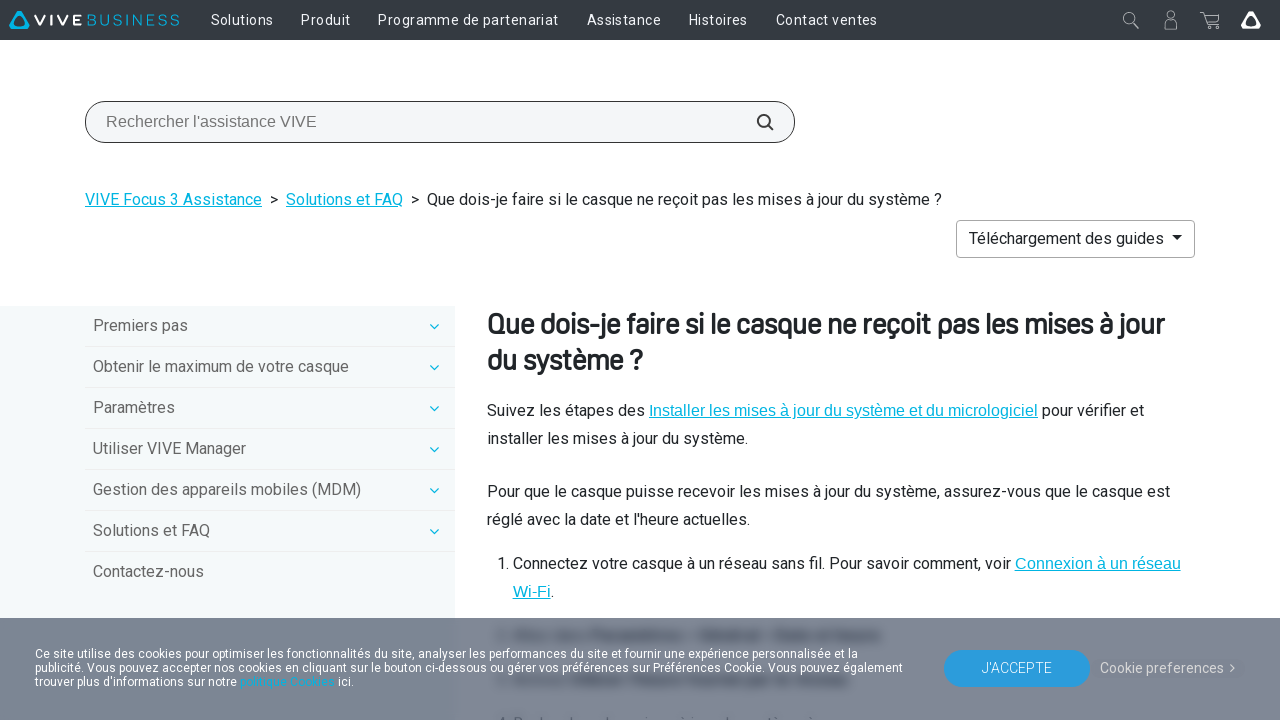

--- FILE ---
content_type: text/html; charset=utf-8
request_url: https://business.vive.com/ca-fr/support/focus3/faq/not-receiving-system-updates.html
body_size: 21296
content:

<!doctype html>
<html lang="fr-CA" class="fr-ca enterprise no-js" data-site="ca-fr"  dir="ltr" >
<head>
    <!-- anti-flicker snippet (recommended)  -->
    <style>.async-hide { opacity: 0 !important} </style>
    <script>(function(a,s,y,n,c,h,i,d,e){s.className+=' '+y;h.start=1*new Date;
        h.end=i=function(){s.className=s.className.replace(RegExp(' ?'+y),'')};
        (a[n]=a[n]||[]).hide=h;setTimeout(function(){i();h.end=null},c);h.timeout=c;
    })(window,document.documentElement,'async-hide','dataLayer',200,
        {'GTM-TPVW3M':true});</script>

    <meta charset="utf-8"/>
    <meta content="IE=edge" http-equiv="X-UA-Compatible"/>
    <meta content="width=device-width, initial-scale=1" name="viewport"/>
    <meta name="format-detection" content="telephone=no"/>
    <meta name="facebook-domain-verification" content="1w6dtwfn9rfbwdtp514ysem03nxxbg"/>
    <meta property="og:type" content="website"/>
    <meta property="og:url" content="https://business.vive.com/ca-fr/support/focus3/faq/not-receiving-system-updates.html"/>
    <meta name="twitter:card" content="summary_large_image"/>
    
    <title>Que dois-je faire si le casque ne reçoit pas les mises à jour du système ?</title>
    <meta property="og:title" content="Que dois-je faire si le casque ne reçoit pas les mises à jour du système ?"/>
    <meta name="twitter:title" content="Que dois-je faire si le casque ne reçoit pas les mises à jour du système ?"/>
    <meta property="og:description" content="Pour que le casque puisse recevoir les mises à jour du système, assurez-vous que le casque est réglé avec la date et l&#x27;heure actuelles."/>
    <meta name="twitter:description" content="Pour que le casque puisse recevoir les mises à jour du système, assurez-vous que le casque est réglé avec la date et l&#x27;heure actuelles."/>
    <meta name="site" content="ca-fr"/>
    
        <meta name="keyword" content="None"/>
        <meta/>
    <meta name="description" content="Pour que le casque puisse recevoir les mises à jour du système, assurez-vous que le casque est réglé avec la date et l&#x27;heure actuelles."/>

    
        <link rel="canonical" href="https://business.vive.com/ca-fr/support/focus3/category_howto/not-receiving-system-updates.html">
        <link rel="alternate" hreflang="x-default"
              href="https://business.vive.com/us/support/focus3/category_howto/not-receiving-system-updates.html">
        
            <link rel="alternate" hreflang="en-AU"
                  href="https://business.vive.com/au/support/focus3/category_howto/not-receiving-system-updates.html">
        
            <link rel="alternate" hreflang="en-CA"
                  href="https://business.vive.com/ca/support/focus3/category_howto/not-receiving-system-updates.html">
        
            <link rel="alternate" hreflang="en"
                  href="https://business.vive.com/eu/support/focus3/category_howto/not-receiving-system-updates.html">
        
            <link rel="alternate" hreflang="en-HK"
                  href="https://business.vive.com/hk/support/focus3/category_howto/not-receiving-system-updates.html">
        
            <link rel="alternate" hreflang="en"
                  href="https://business.vive.com/mea-en/support/focus3/category_howto/not-receiving-system-updates.html">
        
            <link rel="alternate" hreflang="en-NZ"
                  href="https://business.vive.com/nz/support/focus3/category_howto/not-receiving-system-updates.html">
        
            <link rel="alternate" hreflang="en-SG"
                  href="https://business.vive.com/sea/support/focus3/category_howto/not-receiving-system-updates.html">
        
            <link rel="alternate" hreflang="en-GB"
                  href="https://business.vive.com/uk/support/focus3/category_howto/not-receiving-system-updates.html">
        
            <link rel="alternate" hreflang="en-US"
                  href="https://business.vive.com/us/support/focus3/category_howto/not-receiving-system-updates.html">
        
            <link rel="alternate" hreflang="fr-CA"
                  href="https://business.vive.com/ca-fr/support/focus3/category_howto/not-receiving-system-updates.html">
        
            <link rel="alternate" hreflang="fr-FR"
                  href="https://business.vive.com/fr/support/focus3/category_howto/not-receiving-system-updates.html">
        
            <link rel="alternate" hreflang="ru-RU"
                  href="https://business.vive.com/cis/support/focus3/category_howto/not-receiving-system-updates.html">
        
            <link rel="alternate" hreflang="uk-UA"
                  href="https://business.vive.com/ua/support/focus3/category_howto/not-receiving-system-updates.html">
        
            <link rel="alternate" hreflang="zh-CN"
                  href="https://business.vive.com/cn/support/focus3/category_howto/not-receiving-system-updates.html">
        
            <link rel="alternate" hreflang="de-DE"
                  href="https://business.vive.com/de/support/focus3/category_howto/not-receiving-system-updates.html">
        
            <link rel="alternate" hreflang="ko-KR"
                  href="https://business.vive.com/kr/support/focus3/category_howto/not-receiving-system-updates.html">
        
            <link rel="alternate" hreflang="ar-SA"
                  href="https://business.vive.com/mea-ar/support/focus3/category_howto/not-receiving-system-updates.html">
        
            <link rel="alternate" hreflang="zh-TW"
                  href="https://business.vive.com/tw/support/focus3/category_howto/not-receiving-system-updates.html">
        
            <link rel="alternate" hreflang="ja-JP"
                  href="https://business.vive.com/jp/support/focus3/category_howto/not-receiving-system-updates.html">
        
    

    
    <link rel="preconnect" href="https://www.googletagmanager.com"/>
    <link rel="preconnect" href="https://account.htcvive.com"/>
    <link rel="preconnect" href="https://static.site24x7rum.com"/>
    <link rel="preconnect" href="https://snap.licdn.com"/>
    <link rel="preconnect" href="https://bat.bing.com"/>
    <link rel="preconnect" href="https://static.ads-twitter.com"/>
    <link rel="preconnect" href="https://analytics.twitter.com"/>
    <link rel="preconnect" href="https://web-sdk-cdn.singular.net"/>
    <link rel="preconnect" href="https://connect.facebook.net"/>
    <link rel="preconnect" href="https://www.facebook.com"/>
    <link rel="preconnect" href="https://widgets.getsitecontrol.com"/>
    <link rel="preconnect" href="https://st.getsitecontrol.com"/>
    <link rel="preconnect" href="https://cdn.c212.net"/>
    <link rel="preconnect" href="https://c212.net"/>
    <link rel="preconnect" href="https://js.adsrvr.org"/>
    <link rel="preconnect" href="https://www.clarity.ms"/>
    <link rel="preconnect" href="https://l.getsitecontrol.com"/>
    <link rel="preconnect" href="https://socialchat.ai"/>
    <link rel="preconnect" href="https://loup.ai"/>
    <link rel="preconnect" href="https://customer-api.vive.com"/>
    <link rel="preconnect" href="https://stats.g.doubleclick.net"/>
    <link rel="preconnect" href="https://analytics.google.com"/>

    
    <link rel="preconnect" href="https://myshop-us.vive.com"/>
    
    <link rel="shortcut icon" href="/static/images/favicon.ico">
    
    <link rel="preconnect" href="https://www.youtube.com"/>
    <link rel="preconnect" href="https://www.googleadservices.com"/>
    <link rel="preconnect" href="https://www.google-analytics.com"/>
    <link rel="preconnect" href="https://googleads.g.doubleclick.net"/>
    <link rel="preconnect" href="https://fonts.googleapis.com" crossorigin>
    <link rel="preconnect" href="https://fonts.gstatic.com" crossorigin>
    <!-- optionally increase loading priority -->
    <link rel="preload" as="style"
          href="https://fonts.googleapis.com/css2?family=Roboto:wght@100;300;400;500;700;900&display=swap">
    <!-- async CSS -->
    <link rel="stylesheet" media="print" onload="this.onload=null;this.removeAttribute('media');"
          href="https://fonts.googleapis.com/css2?family=Roboto:wght@100;300;400;500;700;900&display=swap">
    <!-- no-JS fallback -->
    <noscript>
        <link rel="stylesheet"
              href="https://fonts.googleapis.com/css2?family=Roboto:wght@100;300;400;500;700;900&display=swap">
    </noscript>
    
    
    

    <!-- dist_2020 -->
    <link rel="preload" href="/static/app/dist_2020/public/fonts/5f43e68a-376d-42be-81e4-6a77ab7c255b.woff2" as="font" type="font/woff2" crossorigin>
    <link rel="preload" href="/static/app/dist_2020/public/fonts/ad019434-b24d-4f43-b3df-e010281597b3.woff2" as="font" type="font/woff2" crossorigin>
    <link rel="preload" href="/static/app/dist_2020/public/fonts/fontawesome-webfont.woff2" as="font" type="font/woff2" crossorigin>
    <link rel="preload" as="style" href="/static/app/dist_2020/other-styles.css?v=202512160740">
    <link rel="preload" as="style" href="/static/app/dist_2020/original-styles.css?v=202512160740">
    <link rel="preload" as="style" href="/static/app/dist_2020/new-styles.css?v=202512160740">
    <link rel="stylesheet" type="text/css" href="/static/app/dist_2020/other-styles.css?v=202512160740">
    <link rel="stylesheet" type="text/css" href="/static/app/dist_2020/original-styles.css?v=202512160740">
    <link rel="stylesheet" type="text/css" href="/static/app/dist_2020/new-styles.css?v=202512160740">

    <link rel="preload" as="script" href="/static/js/vendor/jquery-3.6.3.min.js"></link>
    <link rel="preload" as="script" href="/static/js/vendor/jquery-migrate-3.4.0.min.js"></link>
<!--    <link rel="preload" as="script" href="/rest/ecmapping/ca-fr/locale/?format=script"></link>-->
    <script type="text/javascript" src="/static/js/vendor/jquery-3.6.3.min.js"></script>
    <script type="text/javascript" src="/static/js/vendor/jquery-migrate-3.4.0.min.js"></script>
    <script type="text/javascript" src="/redirect/ecmapping/ca-fr/"></script>
<!--    <script type="text/javascript" src="/rest/ecmapping/ca-fr/locale/?format=script"></script>-->
    
    
    
    
    <style>
        
    </style>

    <!--    <link rel="stylesheet" href="/static/support/css/search_menu.css"/>-->
    <link rel="stylesheet" href="/static/support/css/category_howto.min.css"/>
    <link rel='stylesheet' href="/static/support/css/support_detail.css">

    
    
    <!-- VIVE Widget -->
    <script>
        fetch('/rest/ecmapping/ControlVersion/VIVEWidget').then((res) => res.json()).then(data => {
            const { value: { version } } = data;
            window.VIVE_WIDGET_VERSION = version;
        }).catch(() => {
            window.VIVE_WIDGET_VERSION = (() => {
                // set version to 5 minutes as default
                const date = new Date()
                const year = date.getFullYear()
                const month = date.getMonth() + 1
                const day = date.getDate()
                const hour = date.getHours()
                const minute = date.getMinutes()
                const minute5 = Math.floor(minute / 5) * 5
                const formatTime = (time) => time.toString().padStart(2, '0')
                return `${year}${formatTime(month)}${formatTime(day)}${formatTime(hour)}${formatTime(minute5)}`
            })();
        }).finally(() => {
            var script = document.createElement("script")
            script.type = "text/javascript"
            script.src = `/media/filer_public/vive-widget/v1/vive-widget.js?v=${window.VIVE_WIDGET_VERSION}`;
            document.head.appendChild(script)
        });
    </script>
    <!-- End VIVE Widget -->

    <!-- Google Tag Manager -->
    <script>(function(w,d,s,l,i){w[l]=w[l]||[];w[l].push({'gtm.start':
            new Date().getTime(),event:'gtm.js'});var f=d.getElementsByTagName(s)[0],
        j=d.createElement(s),dl=l!='dataLayer'?'&l='+l:'';j.async=true;j.src=
        'https://www.googletagmanager.com/gtm.js?id='+i+dl;f.parentNode.insertBefore(j,f);
    })(window,document,'script','dataLayer','GTM-TPVW3M');</script>
    <!-- End Google Tag Manager -->
</head>

<body data-site="ca-fr" id="ctl00_MasterBody"
      class="ca-fr enterprise 
    
     gfont-support 
    dfolder vive not-cn us default
 support-detail-page revamp-2020"
      data-accessoryid="" >

<!-- Google Tag Manager (noscript) -->
<noscript>
    <iframe src="https://www.googletagmanager.com/ns.html?id=GTM-TPVW3M"
            height="0" width="0" style="display:none;visibility:hidden"></iframe>
</noscript>
<!-- End Google Tag Manager (noscript) -->






    <header
        data-search-index="[{&quot;index&quot;: &quot;cms_prod_enterprise_ca-fr_content&quot;, &quot;display_name&quot;: &quot;Produit&quot;, &quot;version&quot;: &quot;v1&quot;, &quot;tags&quot;: &quot;product&quot;, &quot;mapping_key&quot;: &quot;product&quot;}, {&quot;index&quot;: &quot;cms_prod_enterprise_ca-fr_support&quot;, &quot;display_name&quot;: &quot;Support&quot;, &quot;version&quot;: &quot;v1&quot;, &quot;tags&quot;: &quot;support&quot;, &quot;mapping_key&quot;: &quot;support&quot;}, {&quot;index&quot;: &quot;cms_blog_us_prod_wagtail&quot;, &quot;display_name&quot;: &quot;BLOG&quot;, &quot;version&quot;: &quot;0&quot;, &quot;tags&quot;: &quot;0&quot;, &quot;mapping_key&quot;: &quot;blog&quot;}]"
        data-my-order-link="//myshop-us.vive.com/vive_cafr/sales/order/history/"
        data-my-account-link="//account.htcvive.com/account"
        data-my-user-html=""
        data-login-extra-links="[]"
    >
        

<div id="nav20-main-menu">
    <div class="nav20-desktop-menu">
        <button class="nav20-menu-btn js-nav20-menu-toggle-btn btn">
            <div class="menu-icon"></div>
        </button>
        <div class="nav20-logo-block">
            <a class="nav20-logo-block__image nav20-logo-block__image__enterprise" href="/ca-fr/" aria-label='VIVE'></a>
        </div>
        <div class="nav20-center-content">
            <div class="nav20-main-list-content">
                <div class="nav20-main-list nav20-list--left">
                    
                        <div class="nav20-link-1-item ">
                            <a class="nav20-link-1 nav20-txt-title nav20-sub-link  "
                                href="/ca-fr/solutions/"
                                id="func11197"
                                target='_self'
                                rel=''>
                                <span>Solutions</span>
                            </a>
                            
                            <div class="nav20-link-2-content">
                                
                                <div class="nav20-link-2-item">
                                    <a class="nav20-link-2 nav20-txt-series nav20-sun-link  "
                                        href="#"
                                        target='_self'
                                        rel=''
                                        id="func14111">
                                        <span>Gestion de dispositifs</span>
                                        
                                    </a>
                                    
                                    <div class="nav20-link-3-content func14111">
                                        <button aria-label="close" class="nav20-sun-close btn"></button>
                                        <a class="nav20-link-3 nav20-txt-items-title"
                                        href="#"
                                        target='_self'
                                        rel=''
                                        >
                                            <span>Gestion de dispositifs</span>
                                        </a>
                                        
                                            <a class="nav20-link-3 nav20-txt-items  "
                                            href="/ca-fr/solutions/business-plus/"
                                            target='_self'
                                            rel=''>
                                                <span>VIVE Business+</span>
                                                
                                            </a>
                                        
                                            <a class="nav20-link-3 nav20-txt-items  "
                                            href="/ca-fr/solutions/vive-location-based-software-suite/"
                                            target='_self'
                                            rel=''>
                                                <span>．Logicielle Location based</span>
                                                
                                            </a>
                                        
                                            <a class="nav20-link-3 nav20-txt-items  "
                                            href="/ca-fr/solutions/vive-host/"
                                            target='_self'
                                            rel=''>
                                                <span>VIVE Host</span>
                                                
                                                <span class="nav20-txt-new">Nouveau</span>
                                                
                                            </a>
                                        
                                    </div>
                                    
                                </div>
                                
                                <div class="nav20-link-2-item">
                                    <a class="nav20-link-2 nav20-txt-series   "
                                        href="https://business.vive.com/appstore"
                                        target='_blank'
                                        rel='noreferrer noopener'
                                        id="func11433">
                                        <span>AppStore</span>
                                        
                                    </a>
                                    
                                </div>
                                
                                <div class="nav20-link-2-item">
                                    <a class="nav20-link-2 nav20-txt-series   "
                                        href="//sync.vive.com/"
                                        target='_blank'
                                        rel='noreferrer noopener'
                                        id="func11199">
                                        <span>Sync</span>
                                        
                                    </a>
                                    
                                </div>
                                
                                <div class="nav20-link-2-item">
                                    <a class="nav20-link-2 nav20-txt-series   "
                                        href="//arcade.viveport.com/landing"
                                        target='_self'
                                        rel=''
                                        id="func8198">
                                        <span>Arcade</span>
                                        
                                    </a>
                                    
                                </div>
                                
                                <div class="nav20-link-2-item">
                                    <a class="nav20-link-2 nav20-txt-series   "
                                        href="//www.viverse.com/business"
                                        target='_blank'
                                        rel='noreferrer noopener'
                                        id="func14356">
                                        <span>VIVERSE for Business</span>
                                        
                                    </a>
                                    
                                </div>
                                
                                <div class="nav20-link-2-item">
                                    <a class="nav20-link-2 nav20-txt-series   "
                                        href="//www.reignnet.com/"
                                        target='_blank'
                                        rel='noreferrer noopener'
                                        id="func14363">
                                        <span>G REIGNS</span>
                                        
                                    </a>
                                    
                                </div>
                                
                                <div class="nav20-link-2-item">
                                    <a class="nav20-link-2 nav20-txt-series   "
                                        href="/ca-fr/solutions/streaming/"
                                        target='_self'
                                        rel=''
                                        id="func11416">
                                        <span>Streaming</span>
                                        
                                    </a>
                                    
                                </div>
                                
                            </div>
                            
                        </div>
                    
                        <div class="nav20-link-1-item ">
                            <a class="nav20-link-1 nav20-txt-title nav20-sub-link  "
                                href="/ca-fr/product/vive-pro/"
                                id="func4690"
                                target='_self'
                                rel=''>
                                <span>Produit</span>
                            </a>
                            
                            <div class="nav20-link-2-content">
                                
                                <div class="nav20-link-2-item">
                                    <a class="nav20-link-2 nav20-txt-series nav20-sun-link  "
                                        href="#"
                                        target='_self'
                                        rel=''
                                        id="func11201">
                                        <span>VIVE Focus Series</span>
                                        
                                    </a>
                                    
                                    <div class="nav20-link-3-content func11201">
                                        <button aria-label="close" class="nav20-sun-close btn"></button>
                                        <a class="nav20-link-3 nav20-txt-items-title"
                                        href="#"
                                        target='_self'
                                        rel=''
                                        >
                                            <span>VIVE Focus Series</span>
                                        </a>
                                        
                                            <a class="nav20-link-3 nav20-txt-items  "
                                            href="/ca-fr/product/vive-focus-vision/"
                                            target='_self'
                                            rel=''>
                                                <span>Focus Vision</span>
                                                
                                            </a>
                                        
                                    </div>
                                    
                                </div>
                                
                                <div class="nav20-link-2-item">
                                    <a class="nav20-link-2 nav20-txt-series   "
                                        href="/ca-fr/product/vive-xr-elite/"
                                        target='_self'
                                        rel=''
                                        id="func13812">
                                        <span>VIVE XR Elite</span>
                                        
                                    </a>
                                    
                                </div>
                                
                                <div class="nav20-link-2-item">
                                    <a class="nav20-link-2 nav20-txt-series   "
                                        href="/ca-fr/product/vive-flow/"
                                        target='_self'
                                        rel=''
                                        id="func13440">
                                        <span>VIVE Flow</span>
                                        
                                    </a>
                                    
                                </div>
                                
                                <div class="nav20-link-2-item">
                                    <a class="nav20-link-2 nav20-txt-series nav20-sun-link  "
                                        href="#"
                                        target='_self'
                                        rel=''
                                        id="func11203">
                                        <span>VIVE Pro Series</span>
                                        
                                    </a>
                                    
                                    <div class="nav20-link-3-content func11203">
                                        <button aria-label="close" class="nav20-sun-close btn"></button>
                                        <a class="nav20-link-3 nav20-txt-items-title"
                                        href="#"
                                        target='_self'
                                        rel=''
                                        >
                                            <span>VIVE Pro Series</span>
                                        </a>
                                        
                                            <a class="nav20-link-3 nav20-txt-items  "
                                            href="/ca-fr/product/vive-pro2/"
                                            target='_self'
                                            rel=''>
                                                <span>Pro 2</span>
                                                
                                            </a>
                                        
                                    </div>
                                    
                                </div>
                                
                                <div class="nav20-link-2-item">
                                    <a class="nav20-link-2 nav20-txt-series nav20-sun-link  "
                                        href="/ca-fr/accessory/"
                                        target='_self'
                                        rel=''
                                        id="func10937">
                                        <span>Accessoires VIVE</span>
                                        
                                    </a>
                                    
                                    <div class="nav20-link-3-content func10937">
                                        <button aria-label="close" class="nav20-sun-close btn"></button>
                                        <a class="nav20-link-3 nav20-txt-items-title"
                                        href="/ca-fr/accessory/"
                                        target='_self'
                                        rel=''
                                        >
                                            <span>Accessoires VIVE</span>
                                        </a>
                                        
                                            <a class="nav20-link-3 nav20-txt-items  "
                                            href="/ca-fr/product/vive-ultimate-tracker/"
                                            target='_self'
                                            rel=''>
                                                <span>Ultimate Tracker</span>
                                                
                                            </a>
                                        
                                            <a class="nav20-link-3 nav20-txt-items  "
                                            href="/ca-fr/product/vive-full-face-tracker/"
                                            target='_self'
                                            rel=''>
                                                <span>Full Face Tracker</span>
                                                
                                            </a>
                                        
                                            <a class="nav20-link-3 nav20-txt-items  "
                                            href="/ca-fr/product/vive-mr-gasket/"
                                            target='_self'
                                            rel=''>
                                                <span>MR Gasket</span>
                                                
                                            </a>
                                        
                                            <a class="nav20-link-3 nav20-txt-items  "
                                            href="/ca-fr/product/vive-wrist-tracker/"
                                            target='_self'
                                            rel=''>
                                                <span>Wrist Tracker</span>
                                                
                                            </a>
                                        
                                            <a class="nav20-link-3 nav20-txt-items  "
                                            href="/ca-fr/product/vive-focus-3-eye-tracker/"
                                            target='_self'
                                            rel=''>
                                                <span>Focus 3 Eye Tracker</span>
                                                
                                            </a>
                                        
                                            <a class="nav20-link-3 nav20-txt-items  "
                                            href="/ca-fr/product/facial-tracker-for-focus-series/"
                                            target='_self'
                                            rel=''>
                                                <span>Facial Tracker pour la série VIVE Focus</span>
                                                
                                            </a>
                                        
                                            <a class="nav20-link-3 nav20-txt-items  "
                                            href="/ca-fr/product/vive-tracker/"
                                            target='_self'
                                            rel=''>
                                                <span>Tracker</span>
                                                
                                            </a>
                                        
                                    </div>
                                    
                                </div>
                                
                                <div class="nav20-link-2-item">
                                    <a class="nav20-link-2 nav20-txt-series nav20-sun-link  "
                                        href="https://mars.vive.com/"
                                        target='_blank'
                                        rel='noreferrer noopener'
                                        id="func13839">
                                        <span>Production Virtuelle</span>
                                        
                                    </a>
                                    
                                    <div class="nav20-link-3-content func13839">
                                        <button aria-label="close" class="nav20-sun-close btn"></button>
                                        <a class="nav20-link-3 nav20-txt-items-title"
                                        href="https://mars.vive.com/"
                                        target='_blank'
                                        rel='noreferrer noopener'
                                        >
                                            <span>Production Virtuelle</span>
                                        </a>
                                        
                                            <a class="nav20-link-3 nav20-txt-items  "
                                            href="https://mars.vive.com/"
                                            target='_blank'
                                            rel='noreferrer noopener'>
                                                <span>VIVE Mars CamTrack</span>
                                                
                                            </a>
                                        
                                    </div>
                                    
                                </div>
                                
                                <div class="nav20-link-2-item">
                                    <a class="nav20-link-2 nav20-txt-series   "
                                        href="/ca-fr/product/bws/"
                                        target='_self'
                                        rel=''
                                        id="func10404">
                                        <span>Garantie et Services Business</span>
                                        
                                    </a>
                                    
                                </div>
                                
                                <div class="nav20-link-2-item">
                                    <a class="nav20-link-2 nav20-txt-series nav20-sun-link  "
                                        href="/ca-fr/product/"
                                        target='_self'
                                        rel=''
                                        id="func11360">
                                        <span>Tous les produits</span>
                                        
                                    </a>
                                    
                                    <div class="nav20-link-3-content func11360">
                                        <button aria-label="close" class="nav20-sun-close btn"></button>
                                        <a class="nav20-link-3 nav20-txt-items-title"
                                        href="/ca-fr/product/"
                                        target='_self'
                                        rel=''
                                        >
                                            <span>Tous les produits</span>
                                        </a>
                                        
                                            <a class="nav20-link-3 nav20-txt-items  "
                                            href="/ca-fr/accessory-comparison/"
                                            target='_self'
                                            rel=''>
                                                <span>Comparer les trackers</span>
                                                
                                            </a>
                                        
                                    </div>
                                    
                                </div>
                                
                            </div>
                            
                        </div>
                    
                        <div class="nav20-link-1-item ">
                            <a class="nav20-link-1 nav20-txt-title nav20-sub-link  "
                                href="//business.vive.com/isv/program"
                                id="func4695"
                                target='_self'
                                rel=''>
                                <span>Programme de partenariat</span>
                            </a>
                            
                            <div class="nav20-link-2-content">
                                
                                <div class="nav20-link-2-item">
                                    <a class="nav20-link-2 nav20-txt-series   "
                                        href="https://business.vive.com/us/isv/program/"
                                        target='_blank'
                                        rel='noreferrer noopener'
                                        id="func11362">
                                        <span>Aperçu du programme</span>
                                        
                                    </a>
                                    
                                </div>
                                
                                <div class="nav20-link-2-item">
                                    <a class="nav20-link-2 nav20-txt-series   "
                                        href="https://business.vive.com/us/isv/partners/"
                                        target='_blank'
                                        rel='noreferrer noopener'
                                        id="func4694">
                                        <span>Annuaire des partenaires</span>
                                        
                                    </a>
                                    
                                </div>
                                
                                <div class="nav20-link-2-item">
                                    <a class="nav20-link-2 nav20-txt-series   "
                                        href="https://business.vive.com/us/isv/partners/"
                                        target='_blank'
                                        rel='noreferrer noopener'
                                        id="func13677">
                                        <span>Soumettre une candidature</span>
                                        
                                    </a>
                                    
                                </div>
                                
                            </div>
                            
                        </div>
                    
                        <div class="nav20-link-1-item ">
                            <a class="nav20-link-1 nav20-txt-title nav20-sub-link  "
                                href="/ca-fr/support/"
                                id="func4472"
                                target='_self'
                                rel=''>
                                <span>Assistance</span>
                            </a>
                            
                            <div class="nav20-link-2-content">
                                
                                <div class="nav20-link-2-item">
                                    <a class="nav20-link-2 nav20-txt-series   "
                                        href="/ca-fr/support/"
                                        target='_self'
                                        rel=''
                                        id="func11364">
                                        <span>Assistance</span>
                                        
                                    </a>
                                    
                                </div>
                                
                                <div class="nav20-link-2-item">
                                    <a class="nav20-link-2 nav20-txt-series   "
                                        href="/ca-fr/setup/"
                                        target='_self'
                                        rel=''
                                        id="func4477">
                                        <span>Configurer | Télécharger</span>
                                        
                                    </a>
                                    
                                </div>
                                
                            </div>
                            
                        </div>
                    
                        <div class="nav20-link-1-item ">
                            <a class="nav20-link-1 nav20-txt-title   "
                                href="https://business.vive.com/us/stories/"
                                id="func9814"
                                target='_self'
                                rel=''>
                                <span>Histoires</span>
                            </a>
                            
                        </div>
                    
                        <div class="nav20-link-1-item ">
                            <a class="nav20-link-1 nav20-txt-title   "
                                href="/ca-fr/enterprise_inquiry/"
                                id="func11206"
                                target='_self'
                                rel=''>
                                <span>Contact ventes</span>
                            </a>
                            
                        </div>
                    
                </div>
                <div class="nav20-main-list nav20-list--right">
                    

                    <div class="nav20-link-1-item nav20-link-1-item--mobile">
                        <a class="nav20-link-1 nav20-txt-title nav20-sub-link"
                            href="#"
                            target='_self'
                        >
                            <span>Mon profil</span>
                        </a>
                    </div>

                    
                    <div class="nav20-go-vive nav20-go-vive--mobile">
                        <a class="nav20-go-vive-link" aria-label="Go VIVE" href="//www.vive.com/ca-fr/"></a>
                    </div>
                    
                </div>
            </div>  
            <div class="nav20-search-content">
                <div id="search-box" class="search-box"></div>
            </div>  
        </div>
        <div class="nav20-right-content" data-orders="//www.vive.com/sales/guest/form/" data-order-help="https://myshop-us.vive.com/vive_cafr/faq/">
            
            <div class="nav20-account-info nav20-right-item">
            </div>
            <!-- mobile -->
            
            
                
                <div class="nav20-mini-cart nav20-mini-cart--ec nav20-right-item">
                    <div class="nav20-toggle-btn" data-gtm="mini-cart-shopping-list">
                        <div class="nav20-mini-cart-quantity"></div>
                    </div>
                    <div class="nav20-mini-cart-content">
                        <div class="nav20-mini-cart-list">

                        </div>
                        <button type="button" aria-label="Check Out" class="vive20-btn nav20-check-out" data-gtm="mini-cart-check-out">
                            Voir le panier
                        </button>
                        <div class="nav20-empty-mini-cart">
                            Mon panier est vide
                        </div>
                        
                        <div class="nav20-order-link-list">
                            
                            <a 
                                href="//www.vive.com/sales/guest/form/" 
                                class="vive-link" 
                                target="_blank" 
                                data-gtm="event-tracking"
                                data-event-category="mini-cart"
                                data-event-action="click-my-orders"
                                data-event-label="my-orders-link"
                                aria-label="Statut de la commande"
                            >Statut de la commande</a>
                            
                            
                            <a 
                                href="https://myshop-us.vive.com/vive_cafr/faq/" 
                                class="vive-link" 
                                target="_blank" 
                                data-gtm="event-tracking"
                                data-event-category="mini-cart"
                                data-event-action="click-order-help"
                                data-event-label="order-help-link"
                                aria-label="Aide à la commande"
                                >Aide à la commande</a>
                            
                        </div>
                        
                        
                    </div>
                    <div class="nav20-mini-cart-remainder">
                        <a class="remainder-close svg-after svg-after--close" href="#" data-gtm="mini-cart-remainder-close"></a>
                        <div class="nav20-cart-remainder-text">
                            Il semblerait que vous ayez oublié quelque chose dans votre panier.
                        </div>
                        <button type="button" aria-label="Check Out" class="vive20-btn nav20-check-out" data-gtm="mini-cart-remainder-check-out">
                            Allez à mon panier
                        </button>
                    </div>  
                </div>
                
            
            
                <div class="nav20-go-vive nav20-go-vive--desktop nav20-right-item">
                    <a class="nav20-go-vive-link" aria-label="Go VIVE" href="//www.vive.com/ca-fr/"></a>
                </div>
            
        </div>
    </div>
</div>


<div class="jqmWindow vive-modal ec-select-country ec-select-country-func">
    <div class="centered">
        <a class="jqmClose" href="#"></a>
        <div class="content-block">
            <div class="contry-list-block">
                <div class="earth-icon"></div>
                <div class="select-your-country">
                    <div class="h2 mb-4">Sélectionnez un Pays/Location</div>
                </div>
                <div class="country-list">
                    
                        
                            <div class="flex-item">
                                <span data-locale="vive_au"
                                      data-fiter-country="en_au_M2_0924"
                                      data-theme-id="40383500"
                                      data-site-id="au"
                                      data-currency="AUD"
                                      data-theme-id="40383500"
                                      data-cart-provider-type="MAGENTO"
                                      data-store-locale="en_au_M2_0924"
                                      data-ec-locale="vive_au"
                                      data-outer-link=""
                                      data-mini-cart-api-link="{&#x27;key&#x27;: &#x27;5hmTykNvjCM5CCAd05TV3W9GFMq1My84AoSwdnAd&#x27;, &#x27;addItem&#x27;: &#x27;https://myshop-apac.vive.com/vive_au/rest/V1/api/minicart/add/product/&#x27;, &#x27;getCart&#x27;: &#x27;https://myshop-apac.vive.com/vive_au/rest/V1/api/minicart/&#x27;, &#x27;getProduct&#x27;: &#x27;https://customer-api-au.vive.com/cache-api/v1/prodinfo&#x27;, &#x27;removeItem&#x27;: &#x27;https://myshop-apac.vive.com/vive_au/rest/V1/api/minicart/delete/product/{pid}&#x27;}"
                                      data-enable-json="0"
                                      data-english-country-name="Australia"
                                      data-countrycode="AU"
                                >
                                    Australia
                                </span>
                            </div>
                        
                    
                        
                            <div class="flex-item">
                                <span data-locale="vive_de"
                                      data-fiter-country="en_at_m2_0312"
                                      data-theme-id="40354400"
                                      data-site-id="de"
                                      data-currency="EUR"
                                      data-theme-id="40354400"
                                      data-cart-provider-type="MAGENTO"
                                      data-store-locale="en_at_m2_0312"
                                      data-ec-locale="vive_de"
                                      data-outer-link=""
                                      data-mini-cart-api-link="{&#x27;key&#x27;: &#x27;8wYf3jL2522rDNAQSbiKs1C7vRhiKSwS9oR69d8F&#x27;, &#x27;addItem&#x27;: &#x27;https://myshop.vive.com/vive_de/rest/V1/api/minicart/add/product/&#x27;, &#x27;getCart&#x27;: &#x27;https://myshop.vive.com/vive_de/rest/V1/api/minicart/&#x27;, &#x27;getProduct&#x27;: &#x27;https://customer-api-eu.vive.com/cache-api/v1/prodinfo&#x27;, &#x27;removeItem&#x27;: &#x27;https://myshop.vive.com/vive_de/rest/V1/api/minicart/delete/product/{pid}&#x27;}"
                                      data-enable-json="0"
                                      data-english-country-name="Austria"
                                      data-countrycode="AT"
                                >
                                    Österreich
                                </span>
                            </div>
                        
                    
                        
                            <div class="flex-item">
                                <span data-locale="vive_eu"
                                      data-fiter-country="en_be_m2_0312"
                                      data-theme-id="40354400"
                                      data-site-id="eu"
                                      data-currency="EUR"
                                      data-theme-id="40354400"
                                      data-cart-provider-type="MAGENTO"
                                      data-store-locale="en_be_m2_0312"
                                      data-ec-locale="vive_eu"
                                      data-outer-link=""
                                      data-mini-cart-api-link="{&#x27;key&#x27;: &#x27;8wYf3jL2522rDNAQSbiKs1C7vRhiKSwS9oR69d8F&#x27;, &#x27;addItem&#x27;: &#x27;https://myshop.vive.com/vive_eu/rest/V1/api/minicart/add/product/&#x27;, &#x27;getCart&#x27;: &#x27;https://myshop.vive.com/vive_eu/rest/V1/api/minicart/&#x27;, &#x27;getProduct&#x27;: &#x27;https://customer-api-eu.vive.com/cache-api/v1/prodinfo&#x27;, &#x27;removeItem&#x27;: &#x27;https://myshop.vive.com/vive_eu/rest/V1/api/minicart/delete/product/{pid}&#x27;}"
                                      data-enable-json="0"
                                      data-english-country-name="Belgium"
                                      data-countrycode="BE"
                                >
                                    België
                                </span>
                            </div>
                        
                    
                        
                            <div class="flex-item">
                                <span data-locale="vive_ca"
                                      data-fiter-country="en_ca_m2_0312"
                                      data-theme-id="4773718000"
                                      data-site-id="ca"
                                      data-currency="CAD"
                                      data-theme-id="4773718000"
                                      data-cart-provider-type="MAGENTO"
                                      data-store-locale="en_ca_m2_0312"
                                      data-ec-locale="vive_ca"
                                      data-outer-link=""
                                      data-mini-cart-api-link="{&#x27;key&#x27;: &#x27;VTz2kvoXLy2Exjx3VYmpk4KP6BY07wV85IZWOtCo&#x27;, &#x27;addItem&#x27;: &#x27;https://myshop-us.vive.com/vive_ca/rest/V1/api/minicart/add/product/&#x27;, &#x27;getCart&#x27;: &#x27;https://myshop-us.vive.com/vive_ca/rest/V1/api/minicart/&#x27;, &#x27;getProduct&#x27;: &#x27; https://customer-api2.vive.com/us-cache-api/v1/prodinfo&#x27;, &#x27;removeItem&#x27;: &#x27;https://myshop-us.vive.com/vive_ca/rest/V1/api/minicart/delete/product/{pid}&#x27;}"
                                      data-enable-json="0"
                                      data-english-country-name="Canada"
                                      data-countrycode="CA"
                                >
                                    Canada
                                </span>
                            </div>
                        
                    
                        
                            <div class="flex-item">
                                <span data-locale="vive_cafr"
                                      data-fiter-country="fr_ca_m2_0312"
                                      data-theme-id="4773718000"
                                      data-site-id="ca-fr"
                                      data-currency="CAD"
                                      data-theme-id="4773718000"
                                      data-cart-provider-type="MAGENTO"
                                      data-store-locale="fr_ca_m2_0312"
                                      data-ec-locale="vive_cafr"
                                      data-outer-link=""
                                      data-mini-cart-api-link="{&#x27;key&#x27;: &#x27;VTz2kvoXLy2Exjx3VYmpk4KP6BY07wV85IZWOtCo&#x27;, &#x27;addItem&#x27;: &#x27;https://myshop-us.vive.com/vive_cafr/rest/V1/api/minicart/add/product/&#x27;, &#x27;getCart&#x27;: &#x27;https://myshop-us.vive.com/vive_cafr/rest/V1/api/minicart/&#x27;, &#x27;getProduct&#x27;: &#x27; https://customer-api2.vive.com/us-cache-api/v1/prodinfo&#x27;, &#x27;removeItem&#x27;: &#x27;https://myshop-us.vive.com/vive_cafr/rest/V1/api/minicart/delete/product/{pid}&#x27;}"
                                      data-enable-json="0"
                                      data-english-country-name="Canada French"
                                      data-countrycode="CA-FR"
                                >
                                    Canada - Français
                                </span>
                            </div>
                        
                    
                        
                            <div class="flex-item">
                                <span data-locale="zh_cn"
                                      data-fiter-country="zh_cn_0312"
                                      data-theme-id="123456789"
                                      data-site-id="cn"
                                      data-currency="RMB"
                                      data-theme-id="123456789"
                                      data-cart-provider-type=""
                                      data-store-locale="zh_cn_0312"
                                      data-ec-locale="zh_cn"
                                      data-outer-link=""
                                      data-mini-cart-api-link="{}"
                                      data-enable-json="0"
                                      data-english-country-name="China"
                                      data-countrycode="CN"
                                >
                                    中国
                                </span>
                            </div>
                        
                    
                        
                            <div class="flex-item">
                                <span data-locale="vive_eu"
                                      data-fiter-country="en_cz_m2_0312"
                                      data-theme-id="40354400"
                                      data-site-id="eu"
                                      data-currency="EUR"
                                      data-theme-id="40354400"
                                      data-cart-provider-type="MAGENTO"
                                      data-store-locale="en_cz_m2_0312"
                                      data-ec-locale="vive_eu"
                                      data-outer-link=""
                                      data-mini-cart-api-link="{&#x27;key&#x27;: &#x27;8wYf3jL2522rDNAQSbiKs1C7vRhiKSwS9oR69d8F&#x27;, &#x27;addItem&#x27;: &#x27;https://myshop.vive.com/vive_eu/rest/V1/api/minicart/add/product/&#x27;, &#x27;getCart&#x27;: &#x27;https://myshop.vive.com/vive_eu/rest/V1/api/minicart/&#x27;, &#x27;getProduct&#x27;: &#x27;https://customer-api-eu.vive.com/cache-api/v1/prodinfo&#x27;, &#x27;removeItem&#x27;: &#x27;https://myshop.vive.com/vive_eu/rest/V1/api/minicart/delete/product/{pid}&#x27;}"
                                      data-enable-json="0"
                                      data-english-country-name="Czech Republic"
                                      data-countrycode="CZ"
                                >
                                    Česká republika
                                </span>
                            </div>
                        
                    
                        
                            <div class="flex-item">
                                <span data-locale="vive_dk"
                                      data-fiter-country="en_dk_m2_0312"
                                      data-theme-id="40354400"
                                      data-site-id="eu"
                                      data-currency="DKK"
                                      data-theme-id="40354400"
                                      data-cart-provider-type="MAGENTO"
                                      data-store-locale="en_dk_m2_0312"
                                      data-ec-locale="vive_dk"
                                      data-outer-link=""
                                      data-mini-cart-api-link="{&#x27;key&#x27;: &#x27;8wYf3jL2522rDNAQSbiKs1C7vRhiKSwS9oR69d8F&#x27;, &#x27;addItem&#x27;: &#x27;https://myshop.vive.com/vive_dk/rest/V1/api/minicart/add/product/&#x27;, &#x27;getCart&#x27;: &#x27;https://myshop.vive.com/vive_dk/rest/V1/api/minicart/&#x27;, &#x27;getProduct&#x27;: &#x27;https://customer-api-eu.vive.com/cache-api/v1/prodinfo&#x27;, &#x27;removeItem&#x27;: &#x27;https://myshop.vive.com/vive_dk/rest/V1/api/minicart/delete/product/{pid}&#x27;}"
                                      data-enable-json="0"
                                      data-english-country-name="Denmark"
                                      data-countrycode="DK"
                                >
                                    Denmark
                                </span>
                            </div>
                        
                    
                        
                            <div class="flex-item">
                                <span data-locale="vive_de"
                                      data-fiter-country="de_de_m2_0312"
                                      data-theme-id="40354400"
                                      data-site-id="de"
                                      data-currency="EUR"
                                      data-theme-id="40354400"
                                      data-cart-provider-type="MAGENTO"
                                      data-store-locale="de_de_m2_0312"
                                      data-ec-locale="vive_de"
                                      data-outer-link=""
                                      data-mini-cart-api-link="{&#x27;key&#x27;: &#x27;8wYf3jL2522rDNAQSbiKs1C7vRhiKSwS9oR69d8F&#x27;, &#x27;addItem&#x27;: &#x27;https://myshop.vive.com/vive_de/rest/V1/api/minicart/add/product/&#x27;, &#x27;getCart&#x27;: &#x27;https://myshop.vive.com/vive_de/rest/V1/api/minicart/&#x27;, &#x27;getProduct&#x27;: &#x27;https://customer-api-eu.vive.com/cache-api/v1/prodinfo&#x27;, &#x27;removeItem&#x27;: &#x27;https://myshop.vive.com/vive_de/rest/V1/api/minicart/delete/product/{pid}&#x27;}"
                                      data-enable-json="0"
                                      data-english-country-name="Deutschland"
                                      data-countrycode="DE"
                                >
                                    Deutschland
                                </span>
                            </div>
                        
                    
                        
                            <div class="flex-item">
                                <span data-locale="vive_fr"
                                      data-fiter-country="fr_fr_m2_03121"
                                      data-theme-id="40354400"
                                      data-site-id="fr"
                                      data-currency="EUR"
                                      data-theme-id="40354400"
                                      data-cart-provider-type="MAGENTO"
                                      data-store-locale="fr_fr_m2_03121"
                                      data-ec-locale="vive_fr"
                                      data-outer-link=""
                                      data-mini-cart-api-link="{&#x27;key&#x27;: &#x27;8wYf3jL2522rDNAQSbiKs1C7vRhiKSwS9oR69d8F&#x27;, &#x27;addItem&#x27;: &#x27;https://myshop.vive.com/vive_fr/rest/V1/api/minicart/add/product/&#x27;, &#x27;getCart&#x27;: &#x27;https://myshop.vive.com/vive_fr/rest/V1/api/minicart/&#x27;, &#x27;getProduct&#x27;: &#x27;https://customer-api-eu.vive.com/cache-api/v1/prodinfo&#x27;, &#x27;removeItem&#x27;: &#x27;https://myshop.vive.com/vive_fr/rest/V1/api/minicart/delete/product/{pid}&#x27;}"
                                      data-enable-json="0"
                                      data-english-country-name="France"
                                      data-countrycode="FR"
                                >
                                    France
                                </span>
                            </div>
                        
                    
                        
                            <div class="flex-item">
                                <span data-locale="hk_en"
                                      data-fiter-country="hk_en_M2_0604"
                                      data-theme-id="40383500"
                                      data-site-id="hk"
                                      data-currency="HKD"
                                      data-theme-id="40383500"
                                      data-cart-provider-type="MAGENTO"
                                      data-store-locale="hk_en_M2_0604"
                                      data-ec-locale="hk_en"
                                      data-outer-link=""
                                      data-mini-cart-api-link="{&#x27;key&#x27;: &#x27;OmEFVn9Bng88TtvvoUUmY7uUNFKz9c1c56WoLxoK&#x27;, &#x27;addItem&#x27;: &#x27;https://myhtcstore.htc.com/hk_en/rest/V1/api/minicart/add/product/&#x27;, &#x27;getCart&#x27;: &#x27;https://myhtcstore.htc.com/hk_en/rest/V1/api/minicart/&#x27;, &#x27;getProduct&#x27;: &#x27;https://customer-api2.vive.com/cache-api/v1/prodinfo&#x27;, &#x27;removeItem&#x27;: &#x27;https://myhtcstore.htc.com/hk_en/rest/V1/api/minicart/delete/product/{pid}&#x27;}"
                                      data-enable-json="0"
                                      data-english-country-name="Hong Kong"
                                      data-countrycode="HK"
                                >
                                    HongKong
                                </span>
                            </div>
                        
                    
                        
                            <div class="flex-item">
                                <span data-locale="vive_eu"
                                      data-fiter-country="en_is_m2_0312"
                                      data-theme-id="40354400"
                                      data-site-id="eu"
                                      data-currency="EUR"
                                      data-theme-id="40354400"
                                      data-cart-provider-type="MAGENTO"
                                      data-store-locale="en_is_m2_0312"
                                      data-ec-locale="vive_eu"
                                      data-outer-link=""
                                      data-mini-cart-api-link="{&#x27;key&#x27;: &#x27;8wYf3jL2522rDNAQSbiKs1C7vRhiKSwS9oR69d8F&#x27;, &#x27;addItem&#x27;: &#x27;https://myshop.vive.com/vive_eu/rest/V1/api/minicart/add/product/&#x27;, &#x27;getCart&#x27;: &#x27;https://myshop.vive.com/vive_eu/rest/V1/api/minicart/&#x27;, &#x27;getProduct&#x27;: &#x27;https://customer-api-eu.vive.com/cache-api/v1/prodinfo&#x27;, &#x27;removeItem&#x27;: &#x27;https://myshop.vive.com/vive_eu/rest/V1/api/minicart/delete/product/{pid}&#x27;}"
                                      data-enable-json="0"
                                      data-english-country-name="Iceland"
                                      data-countrycode="IS"
                                >
                                    Iceland
                                </span>
                            </div>
                        
                    
                        
                            <div class="flex-item">
                                <span data-locale="vive_ie"
                                      data-fiter-country="en_ie_m2_0312"
                                      data-theme-id="40354400"
                                      data-site-id="eu"
                                      data-currency="EUR"
                                      data-theme-id="40354400"
                                      data-cart-provider-type="MAGENTO"
                                      data-store-locale="en_ie_m2_0312"
                                      data-ec-locale="vive_ie"
                                      data-outer-link=""
                                      data-mini-cart-api-link="{&#x27;key&#x27;: &#x27;8wYf3jL2522rDNAQSbiKs1C7vRhiKSwS9oR69d8F&#x27;, &#x27;addItem&#x27;: &#x27;https://myshop.vive.com/vive_ie/rest/V1/api/minicart/add/product/&#x27;, &#x27;getCart&#x27;: &#x27;https://myshop.vive.com/vive_ie/rest/V1/api/minicart/&#x27;, &#x27;getProduct&#x27;: &#x27;https://customer-api-eu.vive.com/cache-api/v1/prodinfo&#x27;, &#x27;removeItem&#x27;: &#x27;https://myshop.vive.com/vive_ie/rest/V1/api/minicart/delete/product/{pid}&#x27;}"
                                      data-enable-json="0"
                                      data-english-country-name="Ireland"
                                      data-countrycode="IE"
                                >
                                    Ireland
                                </span>
                            </div>
                        
                    
                        
                            <div class="flex-item">
                                <span data-locale="vive_it"
                                      data-fiter-country="it_it_m2_0312"
                                      data-theme-id="40354400"
                                      data-site-id="eu"
                                      data-currency="EUR"
                                      data-theme-id="40354400"
                                      data-cart-provider-type="MAGENTO"
                                      data-store-locale="it_it_m2_0312"
                                      data-ec-locale="vive_it"
                                      data-outer-link=""
                                      data-mini-cart-api-link="{&#x27;key&#x27;: &#x27;8wYf3jL2522rDNAQSbiKs1C7vRhiKSwS9oR69d8F&#x27;, &#x27;addItem&#x27;: &#x27;https://myshop.vive.com/vive_it/rest/V1/api/minicart/add/product/&#x27;, &#x27;getCart&#x27;: &#x27;https://myshop.vive.com/vive_it/rest/V1/api/minicart/&#x27;, &#x27;getProduct&#x27;: &#x27;https://customer-api-eu.vive.com/cache-api/v1/prodinfo&#x27;, &#x27;removeItem&#x27;: &#x27;https://myshop.vive.com/vive_it/rest/V1/api/minicart/delete/product/{pid}&#x27;}"
                                      data-enable-json="0"
                                      data-english-country-name="Italia"
                                      data-countrycode="IT"
                                >
                                    Italia
                                </span>
                            </div>
                        
                    
                        
                            <div class="flex-item">
                                <span data-locale="vive_jp"
                                      data-fiter-country="ja_jp_m2_031201"
                                      data-theme-id="40383500"
                                      data-site-id="jp"
                                      data-currency="JPY"
                                      data-theme-id="40383500"
                                      data-cart-provider-type="MAGENTO"
                                      data-store-locale="ja_jp_m2_031201"
                                      data-ec-locale="vive_jp"
                                      data-outer-link=""
                                      data-mini-cart-api-link="{&#x27;key&#x27;: &#x27;5hmTykNvjCM5CCAd05TV3W9GFMq1My84AoSwdnAd&#x27;, &#x27;addItem&#x27;: &#x27;https://myshop-apac.vive.com/vive_jp/rest/V1/api/minicart/add/product/&#x27;, &#x27;getCart&#x27;: &#x27;https://myshop-apac.vive.com/vive_jp/rest/V1/api/minicart/&#x27;, &#x27;getProduct&#x27;: &#x27;https://customer-api-au.vive.com/cache-api/v1/prodinfo&#x27;, &#x27;removeItem&#x27;: &#x27;https://myshop-apac.vive.com/vive_jp/rest/V1/api/minicart/delete/product/{pid}&#x27;}"
                                      data-enable-json="0"
                                      data-english-country-name="Japan"
                                      data-countrycode="JP"
                                >
                                    日本
                                </span>
                            </div>
                        
                    
                        
                            <div class="flex-item">
                                <span data-locale="vive_kr"
                                      data-fiter-country="ko_kr_M2_0901"
                                      data-theme-id="40354400"
                                      data-site-id="kr"
                                      data-currency="KRW"
                                      data-theme-id="40354400"
                                      data-cart-provider-type="MAGENTO"
                                      data-store-locale="ko_kr_M2_0901"
                                      data-ec-locale="vive_kr"
                                      data-outer-link=""
                                      data-mini-cart-api-link="{&#x27;key&#x27;: &#x27;5hmTykNvjCM5CCAd05TV3W9GFMq1My84AoSwdnAd&#x27;, &#x27;addItem&#x27;: &#x27;https://myshop-apac.vive.com/vive_kr/rest/V1/api/minicart/add/product/&#x27;, &#x27;getCart&#x27;: &#x27;https://myshop-apac.vive.com/vive_kr/rest/V1/api/minicart/&#x27;, &#x27;getProduct&#x27;: &#x27;https://customer-api-au.vive.com/cache-api/v1/prodinfo&#x27;, &#x27;removeItem&#x27;: &#x27;https://myshop-apac.vive.com/vive_kr/rest/V1/api/minicart/delete/product/{pid}&#x27;}"
                                      data-enable-json="0"
                                      data-english-country-name="Korea"
                                      data-countrycode="KR"
                                >
                                    Korea
                                </span>
                            </div>
                        
                    
                        
                            <div class="flex-item">
                                <span data-locale="vive_eu"
                                      data-fiter-country="en_lv_m2_0312"
                                      data-theme-id="40354400"
                                      data-site-id="eu"
                                      data-currency="EUR"
                                      data-theme-id="40354400"
                                      data-cart-provider-type="MAGENTO"
                                      data-store-locale="en_lv_m2_0312"
                                      data-ec-locale="vive_eu"
                                      data-outer-link=""
                                      data-mini-cart-api-link="{&#x27;key&#x27;: &#x27;8wYf3jL2522rDNAQSbiKs1C7vRhiKSwS9oR69d8F&#x27;, &#x27;addItem&#x27;: &#x27;https://myshop.vive.com/vive_eu/rest/V1/api/minicart/add/product/&#x27;, &#x27;getCart&#x27;: &#x27;https://myshop.vive.com/vive_eu/rest/V1/api/minicart/&#x27;, &#x27;getProduct&#x27;: &#x27;https://customer-api-eu.vive.com/cache-api/v1/prodinfo&#x27;, &#x27;removeItem&#x27;: &#x27;https://myshop.vive.com/vive_eu/rest/V1/api/minicart/delete/product/{pid}&#x27;}"
                                      data-enable-json="0"
                                      data-english-country-name="Latvija"
                                      data-countrycode="LV"
                                >
                                    Latvija
                                </span>
                            </div>
                        
                    
                        
                            <div class="flex-item">
                                <span data-locale="vive_eu"
                                      data-fiter-country="en_lt_m2_0312"
                                      data-theme-id="40354400"
                                      data-site-id="eu"
                                      data-currency="EUR"
                                      data-theme-id="40354400"
                                      data-cart-provider-type="MAGENTO"
                                      data-store-locale="en_lt_m2_0312"
                                      data-ec-locale="vive_eu"
                                      data-outer-link=""
                                      data-mini-cart-api-link="{&#x27;key&#x27;: &#x27;8wYf3jL2522rDNAQSbiKs1C7vRhiKSwS9oR69d8F&#x27;, &#x27;addItem&#x27;: &#x27;https://myshop.vive.com/vive_eu/rest/V1/api/minicart/add/product/&#x27;, &#x27;getCart&#x27;: &#x27;https://myshop.vive.com/vive_eu/rest/V1/api/minicart/&#x27;, &#x27;getProduct&#x27;: &#x27;https://customer-api-eu.vive.com/cache-api/v1/prodinfo&#x27;, &#x27;removeItem&#x27;: &#x27;https://myshop.vive.com/vive_eu/rest/V1/api/minicart/delete/product/{pid}&#x27;}"
                                      data-enable-json="0"
                                      data-english-country-name="Lietuva"
                                      data-countrycode="LT"
                                >
                                    Lietuva
                                </span>
                            </div>
                        
                    
                        
                            <div class="flex-item">
                                <span data-locale="vive_eu"
                                      data-fiter-country="en_lu_m2_0312"
                                      data-theme-id="40354400"
                                      data-site-id="eu"
                                      data-currency="EUR"
                                      data-theme-id="40354400"
                                      data-cart-provider-type="MAGENTO"
                                      data-store-locale="en_lu_m2_0312"
                                      data-ec-locale="vive_eu"
                                      data-outer-link=""
                                      data-mini-cart-api-link="{&#x27;key&#x27;: &#x27;8wYf3jL2522rDNAQSbiKs1C7vRhiKSwS9oR69d8F&#x27;, &#x27;addItem&#x27;: &#x27;https://myshop.vive.com/vive_eu/rest/V1/api/minicart/add/product/&#x27;, &#x27;getCart&#x27;: &#x27;https://myshop.vive.com/vive_eu/rest/V1/api/minicart/&#x27;, &#x27;getProduct&#x27;: &#x27;https://customer-api-eu.vive.com/cache-api/v1/prodinfo&#x27;, &#x27;removeItem&#x27;: &#x27;https://myshop.vive.com/vive_eu/rest/V1/api/minicart/delete/product/{pid}&#x27;}"
                                      data-enable-json="0"
                                      data-english-country-name="Luxembourg"
                                      data-countrycode="LU"
                                >
                                    Lëtzebuerg
                                </span>
                            </div>
                        
                    
                        
                            <div class="flex-item">
                                <span data-locale="vive_eu"
                                      data-fiter-country="en_mt_m2_0312"
                                      data-theme-id="40354400"
                                      data-site-id="eu"
                                      data-currency="EUR"
                                      data-theme-id="40354400"
                                      data-cart-provider-type="MAGENTO"
                                      data-store-locale="en_mt_m2_0312"
                                      data-ec-locale="vive_eu"
                                      data-outer-link=""
                                      data-mini-cart-api-link="{&#x27;key&#x27;: &#x27;8wYf3jL2522rDNAQSbiKs1C7vRhiKSwS9oR69d8F&#x27;, &#x27;addItem&#x27;: &#x27;https://myshop.vive.com/vive_eu/rest/V1/api/minicart/add/product/&#x27;, &#x27;getCart&#x27;: &#x27;https://myshop.vive.com/vive_eu/rest/V1/api/minicart/&#x27;, &#x27;getProduct&#x27;: &#x27;https://customer-api-eu.vive.com/cache-api/v1/prodinfo&#x27;, &#x27;removeItem&#x27;: &#x27;https://myshop.vive.com/vive_eu/rest/V1/api/minicart/delete/product/{pid}&#x27;}"
                                      data-enable-json="0"
                                      data-english-country-name="Malta"
                                      data-countrycode="MT"
                                >
                                    Malta
                                </span>
                            </div>
                        
                    
                        
                            <div class="flex-item">
                                <span data-locale="mea_sa"
                                      data-fiter-country="mea_sa"
                                      data-theme-id=""
                                      data-site-id="mea-ar"
                                      data-currency="SAR"
                                      data-theme-id=""
                                      data-cart-provider-type=""
                                      data-store-locale="mea_sa"
                                      data-ec-locale="mea_sa"
                                      data-outer-link=""
                                      data-mini-cart-api-link=""
                                      data-enable-json="0"
                                      data-english-country-name="Middle East Arabic"
                                      data-countrycode="sa"
                                >
                                    المملكة العربية السعودية (Arabic)
                                </span>
                            </div>
                        
                    
                        
                            <div class="flex-item">
                                <span data-locale="vive_eu"
                                      data-fiter-country="en_nl_m2_0312"
                                      data-theme-id="40354400"
                                      data-site-id="eu"
                                      data-currency="EUR"
                                      data-theme-id="40354400"
                                      data-cart-provider-type="MAGENTO"
                                      data-store-locale="en_nl_m2_0312"
                                      data-ec-locale="vive_eu"
                                      data-outer-link=""
                                      data-mini-cart-api-link="{&#x27;key&#x27;: &#x27;8wYf3jL2522rDNAQSbiKs1C7vRhiKSwS9oR69d8F&#x27;, &#x27;addItem&#x27;: &#x27;https://myshop.vive.com/vive_eu/rest/V1/api/minicart/add/product/&#x27;, &#x27;getCart&#x27;: &#x27;https://myshop.vive.com/vive_eu/rest/V1/api/minicart/&#x27;, &#x27;getProduct&#x27;: &#x27;https://customer-api-eu.vive.com/cache-api/v1/prodinfo&#x27;, &#x27;removeItem&#x27;: &#x27;https://myshop.vive.com/vive_eu/rest/V1/api/minicart/delete/product/{pid}&#x27;}"
                                      data-enable-json="0"
                                      data-english-country-name="Nederland"
                                      data-countrycode="NL"
                                >
                                    Nederland
                                </span>
                            </div>
                        
                    
                        
                            <div class="flex-item">
                                <span data-locale="en_nz"
                                      data-fiter-country="en_nz_0312"
                                      data-theme-id="40383500"
                                      data-site-id="nz"
                                      data-currency="USD"
                                      data-theme-id="40383500"
                                      data-cart-provider-type=""
                                      data-store-locale="en_nz_0312"
                                      data-ec-locale="en_nz"
                                      data-outer-link=""
                                      data-mini-cart-api-link="{}"
                                      data-enable-json="0"
                                      data-english-country-name="New Zealand"
                                      data-countrycode="NZ"
                                >
                                    New Zealand
                                </span>
                            </div>
                        
                    
                        
                            <div class="flex-item">
                                <span data-locale="vive_no"
                                      data-fiter-country="no_no_m2_0312"
                                      data-theme-id="40354400"
                                      data-site-id="eu"
                                      data-currency="NOK"
                                      data-theme-id="40354400"
                                      data-cart-provider-type="MAGENTO"
                                      data-store-locale="no_no_m2_0312"
                                      data-ec-locale="vive_no"
                                      data-outer-link=""
                                      data-mini-cart-api-link="{&#x27;key&#x27;: &#x27;8wYf3jL2522rDNAQSbiKs1C7vRhiKSwS9oR69d8F&#x27;, &#x27;addItem&#x27;: &#x27;https://myshop.vive.com/vive_no/rest/V1/api/minicart/add/product/&#x27;, &#x27;getCart&#x27;: &#x27;https://myshop.vive.com/vive_no/rest/V1/api/minicart/&#x27;, &#x27;getProduct&#x27;: &#x27;https://customer-api-eu.vive.com/cache-api/v1/prodinfo&#x27;, &#x27;removeItem&#x27;: &#x27;https://myshop.vive.com/vive_no/rest/V1/api/minicart/delete/product/{pid}&#x27;}"
                                      data-enable-json="0"
                                      data-english-country-name="Norge"
                                      data-countrycode="NO"
                                >
                                    Norge
                                </span>
                            </div>
                        
                    
                        
                            <div class="flex-item">
                                <span data-locale="vive_pl"
                                      data-fiter-country="en_pl_m2_0312"
                                      data-theme-id="40354400"
                                      data-site-id="eu"
                                      data-currency="PLN"
                                      data-theme-id="40354400"
                                      data-cart-provider-type="MAGENTO"
                                      data-store-locale="en_pl_m2_0312"
                                      data-ec-locale="vive_pl"
                                      data-outer-link=""
                                      data-mini-cart-api-link="{&#x27;key&#x27;: &#x27;8wYf3jL2522rDNAQSbiKs1C7vRhiKSwS9oR69d8F&#x27;, &#x27;addItem&#x27;: &#x27;https://myshop.vive.com/vive_pl/rest/V1/api/minicart/add/product/&#x27;, &#x27;getCart&#x27;: &#x27;https://myshop.vive.com/vive_pl/rest/V1/api/minicart/&#x27;, &#x27;getProduct&#x27;: &#x27;https://customer-api-eu.vive.com/cache-api/v1/prodinfo&#x27;, &#x27;removeItem&#x27;: &#x27;https://myshop.vive.com/vive_pl/rest/V1/api/minicart/delete/product/{pid}&#x27;}"
                                      data-enable-json="0"
                                      data-english-country-name="Polska"
                                      data-countrycode="PL"
                                >
                                    Polska
                                </span>
                            </div>
                        
                    
                        
                            <div class="flex-item">
                                <span data-locale="vive_eu"
                                      data-fiter-country="en_pt_m2_0312"
                                      data-theme-id="40354400"
                                      data-site-id="eu"
                                      data-currency="EUR"
                                      data-theme-id="40354400"
                                      data-cart-provider-type="MAGENTO"
                                      data-store-locale="en_pt_m2_0312"
                                      data-ec-locale="vive_eu"
                                      data-outer-link=""
                                      data-mini-cart-api-link="{&#x27;key&#x27;: &#x27;8wYf3jL2522rDNAQSbiKs1C7vRhiKSwS9oR69d8F&#x27;, &#x27;addItem&#x27;: &#x27;https://myshop.vive.com/vive_eu/rest/V1/api/minicart/add/product/&#x27;, &#x27;getCart&#x27;: &#x27;https://myshop.vive.com/vive_eu/rest/V1/api/minicart/&#x27;, &#x27;getProduct&#x27;: &#x27;https://customer-api-eu.vive.com/cache-api/v1/prodinfo&#x27;, &#x27;removeItem&#x27;: &#x27;https://myshop.vive.com/vive_eu/rest/V1/api/minicart/delete/product/{pid}&#x27;}"
                                      data-enable-json="0"
                                      data-english-country-name="Portugal"
                                      data-countrycode="PT"
                                >
                                    Portugal
                                </span>
                            </div>
                        
                    
                        
                            <div class="flex-item">
                                <span data-locale="ru"
                                      data-fiter-country="ru_ru"
                                      data-theme-id=""
                                      data-site-id="cis"
                                      data-currency="RUB"
                                      data-theme-id=""
                                      data-cart-provider-type=""
                                      data-store-locale="ru_ru"
                                      data-ec-locale="ru"
                                      data-outer-link=""
                                      data-mini-cart-api-link="{}"
                                      data-enable-json="0"
                                      data-english-country-name="Russia"
                                      data-countrycode="RU"
                                >
                                    Russia
                                </span>
                            </div>
                        
                    
                        
                            <div class="flex-item">
                                <span data-locale="mea_en"
                                      data-fiter-country="mea_en_v8"
                                      data-theme-id=""
                                      data-site-id="mea-en"
                                      data-currency="UAE"
                                      data-theme-id=""
                                      data-cart-provider-type=""
                                      data-store-locale="mea_en_v8"
                                      data-ec-locale="mea_en"
                                      data-outer-link=""
                                      data-mini-cart-api-link=""
                                      data-enable-json="0"
                                      data-english-country-name="Saudi Arabia"
                                      data-countrycode="MEA-EN"
                                >
                                    Saudi Arabia
                                </span>
                            </div>
                        
                    
                        
                            <div class="flex-item">
                                <span data-locale="en_sea"
                                      data-fiter-country="en_sea_031201"
                                      data-theme-id="40354400"
                                      data-site-id="sea"
                                      data-currency="USD"
                                      data-theme-id="40354400"
                                      data-cart-provider-type=""
                                      data-store-locale="en_sea_031201"
                                      data-ec-locale="en_sea"
                                      data-outer-link=""
                                      data-mini-cart-api-link="{}"
                                      data-enable-json="0"
                                      data-english-country-name="Southeast Asia"
                                      data-countrycode="SEA"
                                >
                                    Southeast Asia
                                </span>
                            </div>
                        
                    
                        
                            <div class="flex-item">
                                <span data-locale="vive_es"
                                      data-fiter-country="es_es_m2_0319"
                                      data-theme-id="40354400"
                                      data-site-id="eu"
                                      data-currency="EUR"
                                      data-theme-id="40354400"
                                      data-cart-provider-type="MAGENTO"
                                      data-store-locale="es_es_m2_0319"
                                      data-ec-locale="vive_es"
                                      data-outer-link=""
                                      data-mini-cart-api-link="{&#x27;key&#x27;: &#x27;8wYf3jL2522rDNAQSbiKs1C7vRhiKSwS9oR69d8F&#x27;, &#x27;addItem&#x27;: &#x27;https://myshop.vive.com/vive_es/rest/V1/api/minicart/add/product/&#x27;, &#x27;getCart&#x27;: &#x27;https://myshop.vive.com/vive_es/rest/V1/api/minicart/&#x27;, &#x27;getProduct&#x27;: &#x27;https://customer-api-eu.vive.com/cache-api/v1/prodinfo&#x27;, &#x27;removeItem&#x27;: &#x27;https://myshop.vive.com/vive_es/rest/V1/api/minicart/delete/product/{pid}&#x27;}"
                                      data-enable-json="0"
                                      data-english-country-name="Spain"
                                      data-countrycode="ES"
                                >
                                    España
                                </span>
                            </div>
                        
                    
                        
                            <div class="flex-item">
                                <span data-locale="vive_ch"
                                      data-fiter-country="de_ch_m2_0312"
                                      data-theme-id="40354400"
                                      data-site-id="eu"
                                      data-currency="CHF"
                                      data-theme-id="40354400"
                                      data-cart-provider-type="MAGENTO"
                                      data-store-locale="de_ch_m2_0312"
                                      data-ec-locale="vive_ch"
                                      data-outer-link=""
                                      data-mini-cart-api-link="{&#x27;key&#x27;: &#x27;8wYf3jL2522rDNAQSbiKs1C7vRhiKSwS9oR69d8F&#x27;, &#x27;addItem&#x27;: &#x27;https://myshop.vive.com/vive_ch/rest/V1/api/minicart/add/product/&#x27;, &#x27;getCart&#x27;: &#x27;https://myshop.vive.com/vive_ch/rest/V1/api/minicart/&#x27;, &#x27;getProduct&#x27;: &#x27;https://customer-api-eu.vive.com/cache-api/v1/prodinfo&#x27;, &#x27;removeItem&#x27;: &#x27;https://myshop.vive.com/vive_ch/rest/V1/api/minicart/delete/product/{pid}&#x27;}"
                                      data-enable-json="0"
                                      data-english-country-name="Suisse"
                                      data-countrycode="CH"
                                >
                                    Suisse
                                </span>
                            </div>
                        
                    
                        
                            <div class="flex-item">
                                <span data-locale="vive_eu"
                                      data-fiter-country="en_fi_m2_0312"
                                      data-theme-id="40354400"
                                      data-site-id="eu"
                                      data-currency="EUR"
                                      data-theme-id="40354400"
                                      data-cart-provider-type="MAGENTO"
                                      data-store-locale="en_fi_m2_0312"
                                      data-ec-locale="vive_eu"
                                      data-outer-link=""
                                      data-mini-cart-api-link="{&#x27;key&#x27;: &#x27;8wYf3jL2522rDNAQSbiKs1C7vRhiKSwS9oR69d8F&#x27;, &#x27;addItem&#x27;: &#x27;https://myshop.vive.com/vive_eu/rest/V1/api/minicart/add/product/&#x27;, &#x27;getCart&#x27;: &#x27;https://myshop.vive.com/vive_eu/rest/V1/api/minicart/&#x27;, &#x27;getProduct&#x27;: &#x27;https://customer-api-eu.vive.com/cache-api/v1/prodinfo&#x27;, &#x27;removeItem&#x27;: &#x27;https://myshop.vive.com/vive_eu/rest/V1/api/minicart/delete/product/{pid}&#x27;}"
                                      data-enable-json="0"
                                      data-english-country-name="Suomi"
                                      data-countrycode="FI"
                                >
                                    Suomi
                                </span>
                            </div>
                        
                    
                        
                            <div class="flex-item">
                                <span data-locale="vive_se"
                                      data-fiter-country="en_se_m2_0312"
                                      data-theme-id="40354400"
                                      data-site-id="eu"
                                      data-currency="SEK"
                                      data-theme-id="40354400"
                                      data-cart-provider-type="MAGENTO"
                                      data-store-locale="en_se_m2_0312"
                                      data-ec-locale="vive_se"
                                      data-outer-link=""
                                      data-mini-cart-api-link="{&#x27;key&#x27;: &#x27;8wYf3jL2522rDNAQSbiKs1C7vRhiKSwS9oR69d8F&#x27;, &#x27;addItem&#x27;: &#x27;https://myshop.vive.com/vive_se/rest/V1/api/minicart/add/product/&#x27;, &#x27;getCart&#x27;: &#x27;https://myshop.vive.com/vive_se/rest/V1/api/minicart/&#x27;, &#x27;getProduct&#x27;: &#x27;https://customer-api-eu.vive.com/cache-api/v1/prodinfo&#x27;, &#x27;removeItem&#x27;: &#x27;https://myshop.vive.com/vive_se/rest/V1/api/minicart/delete/product/{pid}&#x27;}"
                                      data-enable-json="0"
                                      data-english-country-name="Sverige"
                                      data-countrycode="SE"
                                >
                                    Sverige
                                </span>
                            </div>
                        
                    
                        
                            <div class="flex-item">
                                <span data-locale="vive_tw"
                                      data-fiter-country="zh_tw_M2_0312"
                                      data-theme-id="123456789"
                                      data-site-id="tw"
                                      data-currency="TWD"
                                      data-theme-id="123456789"
                                      data-cart-provider-type="MAGENTO"
                                      data-store-locale="zh_tw_M2_0312"
                                      data-ec-locale="vive_tw"
                                      data-outer-link=""
                                      data-mini-cart-api-link="{&#x27;key&#x27;: &#x27;OmEFVn9Bng88TtvvoUUmY7uUNFKz9c1c56WoLxoK&#x27;, &#x27;addItem&#x27;: &#x27;https://myhtcstore.vive.com/vive_tw/rest/V1/api/minicart/add/product/&#x27;, &#x27;getCart&#x27;: &#x27;https://myhtcstore.vive.com/vive_tw/rest/V1/api/minicart/&#x27;, &#x27;getProduct&#x27;: &#x27;https://customer-api2.vive.com/cache-api/v1/prodinfo&#x27;, &#x27;removeItem&#x27;: &#x27;https://myhtcstore.vive.com/vive_tw/rest/V1/api/minicart/delete/product/{pid}&#x27;}"
                                      data-enable-json="0"
                                      data-english-country-name="Taiwan"
                                      data-countrycode="TW"
                                >
                                    台灣
                                </span>
                            </div>
                        
                    
                        
                            <div class="flex-item">
                                <span data-locale="ua"
                                      data-fiter-country="uk"
                                      data-theme-id=""
                                      data-site-id="ua"
                                      data-currency="UAH"
                                      data-theme-id=""
                                      data-cart-provider-type=""
                                      data-store-locale="uk"
                                      data-ec-locale="ua"
                                      data-outer-link=""
                                      data-mini-cart-api-link="{}"
                                      data-enable-json="0"
                                      data-english-country-name="Ukraine"
                                      data-countrycode="ua"
                                >
                                    Ukraine
                                </span>
                            </div>
                        
                    
                        
                            <div class="flex-item">
                                <span data-locale="vive_uk"
                                      data-fiter-country="en_gb_m2_0312"
                                      data-theme-id="40354400"
                                      data-site-id="uk"
                                      data-currency="GBP"
                                      data-theme-id="40354400"
                                      data-cart-provider-type="MAGENTO"
                                      data-store-locale="en_gb_m2_0312"
                                      data-ec-locale="vive_uk"
                                      data-outer-link=""
                                      data-mini-cart-api-link="{&#x27;key&#x27;: &#x27;8wYf3jL2522rDNAQSbiKs1C7vRhiKSwS9oR69d8F&#x27;, &#x27;addItem&#x27;: &#x27;https://myshop.vive.com/vive_uk/rest/V1/api/minicart/add/product/&#x27;, &#x27;getCart&#x27;: &#x27;https://myshop.vive.com/vive_uk/rest/V1/api/minicart/&#x27;, &#x27;getProduct&#x27;: &#x27;https://customer-api-eu.vive.com/cache-api/v1/prodinfo&#x27;, &#x27;removeItem&#x27;: &#x27;https://myshop.vive.com/vive_uk/rest/V1/api/minicart/delete/product/{pid}&#x27;}"
                                      data-enable-json="0"
                                      data-english-country-name="United Kingdom"
                                      data-countrycode="GB"
                                >
                                    United Kingdom
                                </span>
                            </div>
                        
                    
                        
                            <div class="flex-item">
                                <span data-locale="vive_us"
                                      data-fiter-country="en_us_s1_v5"
                                      data-theme-id=""
                                      data-site-id="us"
                                      data-currency="USD"
                                      data-theme-id=""
                                      data-cart-provider-type="SHOPIFY"
                                      data-store-locale="en_us_s1_v5"
                                      data-ec-locale="vive_us"
                                      data-outer-link=""
                                      data-mini-cart-api-link="{&#x27;key&#x27;: &#x27;3db903952988a3ec38e7d7574e18efbb&#x27;, &#x27;addItem&#x27;: &#x27;&#x27;, &#x27;getCart&#x27;: &#x27;https://shop-us.vive.com/api/2025-04/graphql.json&#x27;, &#x27;getProduct&#x27;: &#x27;https://shop-us.vive.com/api/2025-04/graphql.json&#x27;, &#x27;removeItem&#x27;: &#x27;&#x27;}"
                                      data-enable-json="0"
                                      data-english-country-name="United States"
                                      data-countrycode="US_S1_V5"
                                >
                                    United States
                                </span>
                            </div>
                        
                    
                    <div class="flex-item buffer-item">
                    </div>
                    <div class="flex-item buffer-item">
                    </div>
                    <div class="flex-item buffer-item">
                    </div>
                </div>
            </div>
        </div>
    </div>
</div>

<div class="jqmWindow vive-modal ec-select-country eu-select-country-shop">
    <div class="centered">
        <a class="jqmClose" href="#"></a>
        <div class="content-block">
            <div class="contry-list-block">
                <div class="earth-icon"></div>
                <div class="select-your-country">
                    <div class="h2 mb-4">Sélectionnez un Pays/Location</div>
                </div>
                <div class="country-list">
                    
                        
                            <div class="flex-item">
                                <span
                                    data-locale="vive_eu"
                                    data-fiter-country="en_be_m2_0312"
                                    data-theme-id="40354400"
                                    data-site-id="eu"
                                    data-currency="EUR"
                                    data-theme-id="40354400"
                                    data-cart-provider-type="MAGENTO"
                                    data-store-locale="en_be_m2_0312"
                                    data-ec-locale="vive_eu"
                                    data-outer-link=""
                                    data-mini-cart-api-link="{&#x27;key&#x27;: &#x27;8wYf3jL2522rDNAQSbiKs1C7vRhiKSwS9oR69d8F&#x27;, &#x27;addItem&#x27;: &#x27;https://myshop.vive.com/vive_eu/rest/V1/api/minicart/add/product/&#x27;, &#x27;getCart&#x27;: &#x27;https://myshop.vive.com/vive_eu/rest/V1/api/minicart/&#x27;, &#x27;getProduct&#x27;: &#x27;https://customer-api-eu.vive.com/cache-api/v1/prodinfo&#x27;, &#x27;removeItem&#x27;: &#x27;https://myshop.vive.com/vive_eu/rest/V1/api/minicart/delete/product/{pid}&#x27;}"
                                    data-enable-json="0"
                                    data-english-country-name="Belgium"
                                    data-countrycode=""
                                >
                                    België
                            </span>
                            </div>
                        
                    
                        
                            <div class="flex-item">
                                <span
                                    data-locale="vive_eu"
                                    data-fiter-country="en_cz_m2_0312"
                                    data-theme-id="40354400"
                                    data-site-id="eu"
                                    data-currency="EUR"
                                    data-theme-id="40354400"
                                    data-cart-provider-type="MAGENTO"
                                    data-store-locale="en_cz_m2_0312"
                                    data-ec-locale="vive_eu"
                                    data-outer-link=""
                                    data-mini-cart-api-link="{&#x27;key&#x27;: &#x27;8wYf3jL2522rDNAQSbiKs1C7vRhiKSwS9oR69d8F&#x27;, &#x27;addItem&#x27;: &#x27;https://myshop.vive.com/vive_eu/rest/V1/api/minicart/add/product/&#x27;, &#x27;getCart&#x27;: &#x27;https://myshop.vive.com/vive_eu/rest/V1/api/minicart/&#x27;, &#x27;getProduct&#x27;: &#x27;https://customer-api-eu.vive.com/cache-api/v1/prodinfo&#x27;, &#x27;removeItem&#x27;: &#x27;https://myshop.vive.com/vive_eu/rest/V1/api/minicart/delete/product/{pid}&#x27;}"
                                    data-enable-json="0"
                                    data-english-country-name="Czech Republic"
                                    data-countrycode=""
                                >
                                    Česká republika
                            </span>
                            </div>
                        
                    
                        
                            <div class="flex-item">
                                <span
                                    data-locale="vive_dk"
                                    data-fiter-country="en_dk_m2_0312"
                                    data-theme-id="40354400"
                                    data-site-id="eu"
                                    data-currency="DKK"
                                    data-theme-id="40354400"
                                    data-cart-provider-type="MAGENTO"
                                    data-store-locale="en_dk_m2_0312"
                                    data-ec-locale="vive_dk"
                                    data-outer-link=""
                                    data-mini-cart-api-link="{&#x27;key&#x27;: &#x27;8wYf3jL2522rDNAQSbiKs1C7vRhiKSwS9oR69d8F&#x27;, &#x27;addItem&#x27;: &#x27;https://myshop.vive.com/vive_dk/rest/V1/api/minicart/add/product/&#x27;, &#x27;getCart&#x27;: &#x27;https://myshop.vive.com/vive_dk/rest/V1/api/minicart/&#x27;, &#x27;getProduct&#x27;: &#x27;https://customer-api-eu.vive.com/cache-api/v1/prodinfo&#x27;, &#x27;removeItem&#x27;: &#x27;https://myshop.vive.com/vive_dk/rest/V1/api/minicart/delete/product/{pid}&#x27;}"
                                    data-enable-json="0"
                                    data-english-country-name="Denmark"
                                    data-countrycode=""
                                >
                                    Denmark
                            </span>
                            </div>
                        
                    
                        
                            <div class="flex-item">
                                <span
                                    data-locale="vive_eu"
                                    data-fiter-country="en_is_m2_0312"
                                    data-theme-id="40354400"
                                    data-site-id="eu"
                                    data-currency="EUR"
                                    data-theme-id="40354400"
                                    data-cart-provider-type="MAGENTO"
                                    data-store-locale="en_is_m2_0312"
                                    data-ec-locale="vive_eu"
                                    data-outer-link=""
                                    data-mini-cart-api-link="{&#x27;key&#x27;: &#x27;8wYf3jL2522rDNAQSbiKs1C7vRhiKSwS9oR69d8F&#x27;, &#x27;addItem&#x27;: &#x27;https://myshop.vive.com/vive_eu/rest/V1/api/minicart/add/product/&#x27;, &#x27;getCart&#x27;: &#x27;https://myshop.vive.com/vive_eu/rest/V1/api/minicart/&#x27;, &#x27;getProduct&#x27;: &#x27;https://customer-api-eu.vive.com/cache-api/v1/prodinfo&#x27;, &#x27;removeItem&#x27;: &#x27;https://myshop.vive.com/vive_eu/rest/V1/api/minicart/delete/product/{pid}&#x27;}"
                                    data-enable-json="0"
                                    data-english-country-name="Iceland"
                                    data-countrycode=""
                                >
                                    Iceland
                            </span>
                            </div>
                        
                    
                        
                            <div class="flex-item">
                                <span
                                    data-locale="vive_ie"
                                    data-fiter-country="en_ie_m2_0312"
                                    data-theme-id="40354400"
                                    data-site-id="eu"
                                    data-currency="EUR"
                                    data-theme-id="40354400"
                                    data-cart-provider-type="MAGENTO"
                                    data-store-locale="en_ie_m2_0312"
                                    data-ec-locale="vive_ie"
                                    data-outer-link=""
                                    data-mini-cart-api-link="{&#x27;key&#x27;: &#x27;8wYf3jL2522rDNAQSbiKs1C7vRhiKSwS9oR69d8F&#x27;, &#x27;addItem&#x27;: &#x27;https://myshop.vive.com/vive_ie/rest/V1/api/minicart/add/product/&#x27;, &#x27;getCart&#x27;: &#x27;https://myshop.vive.com/vive_ie/rest/V1/api/minicart/&#x27;, &#x27;getProduct&#x27;: &#x27;https://customer-api-eu.vive.com/cache-api/v1/prodinfo&#x27;, &#x27;removeItem&#x27;: &#x27;https://myshop.vive.com/vive_ie/rest/V1/api/minicart/delete/product/{pid}&#x27;}"
                                    data-enable-json="0"
                                    data-english-country-name="Ireland"
                                    data-countrycode=""
                                >
                                    Ireland
                            </span>
                            </div>
                        
                    
                        
                            <div class="flex-item">
                                <span
                                    data-locale="vive_it"
                                    data-fiter-country="it_it_m2_0312"
                                    data-theme-id="40354400"
                                    data-site-id="eu"
                                    data-currency="EUR"
                                    data-theme-id="40354400"
                                    data-cart-provider-type="MAGENTO"
                                    data-store-locale="it_it_m2_0312"
                                    data-ec-locale="vive_it"
                                    data-outer-link=""
                                    data-mini-cart-api-link="{&#x27;key&#x27;: &#x27;8wYf3jL2522rDNAQSbiKs1C7vRhiKSwS9oR69d8F&#x27;, &#x27;addItem&#x27;: &#x27;https://myshop.vive.com/vive_it/rest/V1/api/minicart/add/product/&#x27;, &#x27;getCart&#x27;: &#x27;https://myshop.vive.com/vive_it/rest/V1/api/minicart/&#x27;, &#x27;getProduct&#x27;: &#x27;https://customer-api-eu.vive.com/cache-api/v1/prodinfo&#x27;, &#x27;removeItem&#x27;: &#x27;https://myshop.vive.com/vive_it/rest/V1/api/minicart/delete/product/{pid}&#x27;}"
                                    data-enable-json="0"
                                    data-english-country-name="Italia"
                                    data-countrycode=""
                                >
                                    Italia
                            </span>
                            </div>
                        
                    
                        
                            <div class="flex-item">
                                <span
                                    data-locale="vive_eu"
                                    data-fiter-country="en_lv_m2_0312"
                                    data-theme-id="40354400"
                                    data-site-id="eu"
                                    data-currency="EUR"
                                    data-theme-id="40354400"
                                    data-cart-provider-type="MAGENTO"
                                    data-store-locale="en_lv_m2_0312"
                                    data-ec-locale="vive_eu"
                                    data-outer-link=""
                                    data-mini-cart-api-link="{&#x27;key&#x27;: &#x27;8wYf3jL2522rDNAQSbiKs1C7vRhiKSwS9oR69d8F&#x27;, &#x27;addItem&#x27;: &#x27;https://myshop.vive.com/vive_eu/rest/V1/api/minicart/add/product/&#x27;, &#x27;getCart&#x27;: &#x27;https://myshop.vive.com/vive_eu/rest/V1/api/minicart/&#x27;, &#x27;getProduct&#x27;: &#x27;https://customer-api-eu.vive.com/cache-api/v1/prodinfo&#x27;, &#x27;removeItem&#x27;: &#x27;https://myshop.vive.com/vive_eu/rest/V1/api/minicart/delete/product/{pid}&#x27;}"
                                    data-enable-json="0"
                                    data-english-country-name="Latvija"
                                    data-countrycode=""
                                >
                                    Latvija
                            </span>
                            </div>
                        
                    
                        
                            <div class="flex-item">
                                <span
                                    data-locale="vive_eu"
                                    data-fiter-country="en_lt_m2_0312"
                                    data-theme-id="40354400"
                                    data-site-id="eu"
                                    data-currency="EUR"
                                    data-theme-id="40354400"
                                    data-cart-provider-type="MAGENTO"
                                    data-store-locale="en_lt_m2_0312"
                                    data-ec-locale="vive_eu"
                                    data-outer-link=""
                                    data-mini-cart-api-link="{&#x27;key&#x27;: &#x27;8wYf3jL2522rDNAQSbiKs1C7vRhiKSwS9oR69d8F&#x27;, &#x27;addItem&#x27;: &#x27;https://myshop.vive.com/vive_eu/rest/V1/api/minicart/add/product/&#x27;, &#x27;getCart&#x27;: &#x27;https://myshop.vive.com/vive_eu/rest/V1/api/minicart/&#x27;, &#x27;getProduct&#x27;: &#x27;https://customer-api-eu.vive.com/cache-api/v1/prodinfo&#x27;, &#x27;removeItem&#x27;: &#x27;https://myshop.vive.com/vive_eu/rest/V1/api/minicart/delete/product/{pid}&#x27;}"
                                    data-enable-json="0"
                                    data-english-country-name="Lietuva"
                                    data-countrycode=""
                                >
                                    Lietuva
                            </span>
                            </div>
                        
                    
                        
                            <div class="flex-item">
                                <span
                                    data-locale="vive_eu"
                                    data-fiter-country="en_lu_m2_0312"
                                    data-theme-id="40354400"
                                    data-site-id="eu"
                                    data-currency="EUR"
                                    data-theme-id="40354400"
                                    data-cart-provider-type="MAGENTO"
                                    data-store-locale="en_lu_m2_0312"
                                    data-ec-locale="vive_eu"
                                    data-outer-link=""
                                    data-mini-cart-api-link="{&#x27;key&#x27;: &#x27;8wYf3jL2522rDNAQSbiKs1C7vRhiKSwS9oR69d8F&#x27;, &#x27;addItem&#x27;: &#x27;https://myshop.vive.com/vive_eu/rest/V1/api/minicart/add/product/&#x27;, &#x27;getCart&#x27;: &#x27;https://myshop.vive.com/vive_eu/rest/V1/api/minicart/&#x27;, &#x27;getProduct&#x27;: &#x27;https://customer-api-eu.vive.com/cache-api/v1/prodinfo&#x27;, &#x27;removeItem&#x27;: &#x27;https://myshop.vive.com/vive_eu/rest/V1/api/minicart/delete/product/{pid}&#x27;}"
                                    data-enable-json="0"
                                    data-english-country-name="Luxembourg"
                                    data-countrycode=""
                                >
                                    Lëtzebuerg
                            </span>
                            </div>
                        
                    
                        
                            <div class="flex-item">
                                <span
                                    data-locale="vive_eu"
                                    data-fiter-country="en_mt_m2_0312"
                                    data-theme-id="40354400"
                                    data-site-id="eu"
                                    data-currency="EUR"
                                    data-theme-id="40354400"
                                    data-cart-provider-type="MAGENTO"
                                    data-store-locale="en_mt_m2_0312"
                                    data-ec-locale="vive_eu"
                                    data-outer-link=""
                                    data-mini-cart-api-link="{&#x27;key&#x27;: &#x27;8wYf3jL2522rDNAQSbiKs1C7vRhiKSwS9oR69d8F&#x27;, &#x27;addItem&#x27;: &#x27;https://myshop.vive.com/vive_eu/rest/V1/api/minicart/add/product/&#x27;, &#x27;getCart&#x27;: &#x27;https://myshop.vive.com/vive_eu/rest/V1/api/minicart/&#x27;, &#x27;getProduct&#x27;: &#x27;https://customer-api-eu.vive.com/cache-api/v1/prodinfo&#x27;, &#x27;removeItem&#x27;: &#x27;https://myshop.vive.com/vive_eu/rest/V1/api/minicart/delete/product/{pid}&#x27;}"
                                    data-enable-json="0"
                                    data-english-country-name="Malta"
                                    data-countrycode=""
                                >
                                    Malta
                            </span>
                            </div>
                        
                    
                        
                            <div class="flex-item">
                                <span
                                    data-locale="vive_eu"
                                    data-fiter-country="en_nl_m2_0312"
                                    data-theme-id="40354400"
                                    data-site-id="eu"
                                    data-currency="EUR"
                                    data-theme-id="40354400"
                                    data-cart-provider-type="MAGENTO"
                                    data-store-locale="en_nl_m2_0312"
                                    data-ec-locale="vive_eu"
                                    data-outer-link=""
                                    data-mini-cart-api-link="{&#x27;key&#x27;: &#x27;8wYf3jL2522rDNAQSbiKs1C7vRhiKSwS9oR69d8F&#x27;, &#x27;addItem&#x27;: &#x27;https://myshop.vive.com/vive_eu/rest/V1/api/minicart/add/product/&#x27;, &#x27;getCart&#x27;: &#x27;https://myshop.vive.com/vive_eu/rest/V1/api/minicart/&#x27;, &#x27;getProduct&#x27;: &#x27;https://customer-api-eu.vive.com/cache-api/v1/prodinfo&#x27;, &#x27;removeItem&#x27;: &#x27;https://myshop.vive.com/vive_eu/rest/V1/api/minicart/delete/product/{pid}&#x27;}"
                                    data-enable-json="0"
                                    data-english-country-name="Nederland"
                                    data-countrycode=""
                                >
                                    Nederland
                            </span>
                            </div>
                        
                    
                        
                            <div class="flex-item">
                                <span
                                    data-locale="vive_no"
                                    data-fiter-country="no_no_m2_0312"
                                    data-theme-id="40354400"
                                    data-site-id="eu"
                                    data-currency="NOK"
                                    data-theme-id="40354400"
                                    data-cart-provider-type="MAGENTO"
                                    data-store-locale="no_no_m2_0312"
                                    data-ec-locale="vive_no"
                                    data-outer-link=""
                                    data-mini-cart-api-link="{&#x27;key&#x27;: &#x27;8wYf3jL2522rDNAQSbiKs1C7vRhiKSwS9oR69d8F&#x27;, &#x27;addItem&#x27;: &#x27;https://myshop.vive.com/vive_no/rest/V1/api/minicart/add/product/&#x27;, &#x27;getCart&#x27;: &#x27;https://myshop.vive.com/vive_no/rest/V1/api/minicart/&#x27;, &#x27;getProduct&#x27;: &#x27;https://customer-api-eu.vive.com/cache-api/v1/prodinfo&#x27;, &#x27;removeItem&#x27;: &#x27;https://myshop.vive.com/vive_no/rest/V1/api/minicart/delete/product/{pid}&#x27;}"
                                    data-enable-json="0"
                                    data-english-country-name="Norge"
                                    data-countrycode=""
                                >
                                    Norge
                            </span>
                            </div>
                        
                    
                        
                            <div class="flex-item">
                                <span
                                    data-locale="vive_pl"
                                    data-fiter-country="en_pl_m2_0312"
                                    data-theme-id="40354400"
                                    data-site-id="eu"
                                    data-currency="PLN"
                                    data-theme-id="40354400"
                                    data-cart-provider-type="MAGENTO"
                                    data-store-locale="en_pl_m2_0312"
                                    data-ec-locale="vive_pl"
                                    data-outer-link=""
                                    data-mini-cart-api-link="{&#x27;key&#x27;: &#x27;8wYf3jL2522rDNAQSbiKs1C7vRhiKSwS9oR69d8F&#x27;, &#x27;addItem&#x27;: &#x27;https://myshop.vive.com/vive_pl/rest/V1/api/minicart/add/product/&#x27;, &#x27;getCart&#x27;: &#x27;https://myshop.vive.com/vive_pl/rest/V1/api/minicart/&#x27;, &#x27;getProduct&#x27;: &#x27;https://customer-api-eu.vive.com/cache-api/v1/prodinfo&#x27;, &#x27;removeItem&#x27;: &#x27;https://myshop.vive.com/vive_pl/rest/V1/api/minicart/delete/product/{pid}&#x27;}"
                                    data-enable-json="0"
                                    data-english-country-name="Polska"
                                    data-countrycode=""
                                >
                                    Polska
                            </span>
                            </div>
                        
                    
                        
                            <div class="flex-item">
                                <span
                                    data-locale="vive_eu"
                                    data-fiter-country="en_pt_m2_0312"
                                    data-theme-id="40354400"
                                    data-site-id="eu"
                                    data-currency="EUR"
                                    data-theme-id="40354400"
                                    data-cart-provider-type="MAGENTO"
                                    data-store-locale="en_pt_m2_0312"
                                    data-ec-locale="vive_eu"
                                    data-outer-link=""
                                    data-mini-cart-api-link="{&#x27;key&#x27;: &#x27;8wYf3jL2522rDNAQSbiKs1C7vRhiKSwS9oR69d8F&#x27;, &#x27;addItem&#x27;: &#x27;https://myshop.vive.com/vive_eu/rest/V1/api/minicart/add/product/&#x27;, &#x27;getCart&#x27;: &#x27;https://myshop.vive.com/vive_eu/rest/V1/api/minicart/&#x27;, &#x27;getProduct&#x27;: &#x27;https://customer-api-eu.vive.com/cache-api/v1/prodinfo&#x27;, &#x27;removeItem&#x27;: &#x27;https://myshop.vive.com/vive_eu/rest/V1/api/minicart/delete/product/{pid}&#x27;}"
                                    data-enable-json="0"
                                    data-english-country-name="Portugal"
                                    data-countrycode=""
                                >
                                    Portugal
                            </span>
                            </div>
                        
                    
                        
                            <div class="flex-item">
                                <span
                                    data-locale="vive_es"
                                    data-fiter-country="es_es_m2_0319"
                                    data-theme-id="40354400"
                                    data-site-id="eu"
                                    data-currency="EUR"
                                    data-theme-id="40354400"
                                    data-cart-provider-type="MAGENTO"
                                    data-store-locale="es_es_m2_0319"
                                    data-ec-locale="vive_es"
                                    data-outer-link=""
                                    data-mini-cart-api-link="{&#x27;key&#x27;: &#x27;8wYf3jL2522rDNAQSbiKs1C7vRhiKSwS9oR69d8F&#x27;, &#x27;addItem&#x27;: &#x27;https://myshop.vive.com/vive_es/rest/V1/api/minicart/add/product/&#x27;, &#x27;getCart&#x27;: &#x27;https://myshop.vive.com/vive_es/rest/V1/api/minicart/&#x27;, &#x27;getProduct&#x27;: &#x27;https://customer-api-eu.vive.com/cache-api/v1/prodinfo&#x27;, &#x27;removeItem&#x27;: &#x27;https://myshop.vive.com/vive_es/rest/V1/api/minicart/delete/product/{pid}&#x27;}"
                                    data-enable-json="0"
                                    data-english-country-name="Spain"
                                    data-countrycode=""
                                >
                                    España
                            </span>
                            </div>
                        
                    
                        
                            <div class="flex-item">
                                <span
                                    data-locale="vive_ch"
                                    data-fiter-country="de_ch_m2_0312"
                                    data-theme-id="40354400"
                                    data-site-id="eu"
                                    data-currency="CHF"
                                    data-theme-id="40354400"
                                    data-cart-provider-type="MAGENTO"
                                    data-store-locale="de_ch_m2_0312"
                                    data-ec-locale="vive_ch"
                                    data-outer-link=""
                                    data-mini-cart-api-link="{&#x27;key&#x27;: &#x27;8wYf3jL2522rDNAQSbiKs1C7vRhiKSwS9oR69d8F&#x27;, &#x27;addItem&#x27;: &#x27;https://myshop.vive.com/vive_ch/rest/V1/api/minicart/add/product/&#x27;, &#x27;getCart&#x27;: &#x27;https://myshop.vive.com/vive_ch/rest/V1/api/minicart/&#x27;, &#x27;getProduct&#x27;: &#x27;https://customer-api-eu.vive.com/cache-api/v1/prodinfo&#x27;, &#x27;removeItem&#x27;: &#x27;https://myshop.vive.com/vive_ch/rest/V1/api/minicart/delete/product/{pid}&#x27;}"
                                    data-enable-json="0"
                                    data-english-country-name="Suisse"
                                    data-countrycode=""
                                >
                                    Suisse
                            </span>
                            </div>
                        
                    
                        
                            <div class="flex-item">
                                <span
                                    data-locale="vive_eu"
                                    data-fiter-country="en_fi_m2_0312"
                                    data-theme-id="40354400"
                                    data-site-id="eu"
                                    data-currency="EUR"
                                    data-theme-id="40354400"
                                    data-cart-provider-type="MAGENTO"
                                    data-store-locale="en_fi_m2_0312"
                                    data-ec-locale="vive_eu"
                                    data-outer-link=""
                                    data-mini-cart-api-link="{&#x27;key&#x27;: &#x27;8wYf3jL2522rDNAQSbiKs1C7vRhiKSwS9oR69d8F&#x27;, &#x27;addItem&#x27;: &#x27;https://myshop.vive.com/vive_eu/rest/V1/api/minicart/add/product/&#x27;, &#x27;getCart&#x27;: &#x27;https://myshop.vive.com/vive_eu/rest/V1/api/minicart/&#x27;, &#x27;getProduct&#x27;: &#x27;https://customer-api-eu.vive.com/cache-api/v1/prodinfo&#x27;, &#x27;removeItem&#x27;: &#x27;https://myshop.vive.com/vive_eu/rest/V1/api/minicart/delete/product/{pid}&#x27;}"
                                    data-enable-json="0"
                                    data-english-country-name="Suomi"
                                    data-countrycode=""
                                >
                                    Suomi
                            </span>
                            </div>
                        
                    
                        
                            <div class="flex-item">
                                <span
                                    data-locale="vive_se"
                                    data-fiter-country="en_se_m2_0312"
                                    data-theme-id="40354400"
                                    data-site-id="eu"
                                    data-currency="SEK"
                                    data-theme-id="40354400"
                                    data-cart-provider-type="MAGENTO"
                                    data-store-locale="en_se_m2_0312"
                                    data-ec-locale="vive_se"
                                    data-outer-link=""
                                    data-mini-cart-api-link="{&#x27;key&#x27;: &#x27;8wYf3jL2522rDNAQSbiKs1C7vRhiKSwS9oR69d8F&#x27;, &#x27;addItem&#x27;: &#x27;https://myshop.vive.com/vive_se/rest/V1/api/minicart/add/product/&#x27;, &#x27;getCart&#x27;: &#x27;https://myshop.vive.com/vive_se/rest/V1/api/minicart/&#x27;, &#x27;getProduct&#x27;: &#x27;https://customer-api-eu.vive.com/cache-api/v1/prodinfo&#x27;, &#x27;removeItem&#x27;: &#x27;https://myshop.vive.com/vive_se/rest/V1/api/minicart/delete/product/{pid}&#x27;}"
                                    data-enable-json="0"
                                    data-english-country-name="Sverige"
                                    data-countrycode=""
                                >
                                    Sverige
                            </span>
                            </div>
                        
                    
                    <div class="flex-item buffer-item">
                    </div>
                    <div class="flex-item buffer-item">
                    </div>
                    <div class="flex-item buffer-item">
                    </div>
                </div>
            </div>
        </div>
    </div>
</div>



        
    </header>




    <div class="main support">
        <div class="section-wrapper">
            <!--Search bar -->
            <div class="section section-support-search search__white-bg">
                <div class="container">
                    <form method="post" action="/ca-fr/support/category_howto/not-receiving-system-updates.html">
                        <div class="outline-wrapper">
                            <input name="ctl00$howToMainContent$SearchMenu1$Textbox1" type="text"
                                   id="ctl00_howToMainContent_txtWithHint" class="search_menu"
                                   placeholder="Rechercher l'assistance VIVE">
                            <button type="submit" aria-label="Rechercher l'assistance VIVE"></button>
                        </div>
                    </form>
                </div>
            </div>

            <!--Navigation -->
            <div class="section-breadcrumb">
                <div class="container">
                    <ul class="breadcrumb-navigation">
                        <li>
                            <a href="/ca-fr/support/focus3/">VIVE Focus 3 Assistance</a>
                        </li>
                        
                            <li class="arrow-block"> &gt;</li>
                            <li class="support-second-category common-solutions">
                                <a
                                    href="/ca-fr/support/focus3/category_howto/common-solutions.html">Solutions et FAQ</a>
                            </li>
                        
                        <li class="arrow-block"> &gt;</li>
                        <li>Que dois-je faire si le casque ne reçoit pas les mises à jour du système ?</li>
                    </ul>
                </div>
            </div>

            <!--Social share -->
<!--            <div class="section-social-share">-->
<!--                <div class="container">-->
<!--                    &lt;!&ndash; Load Facebook SDK for JavaScript &ndash;&gt;-->
<!--                    <div id="fb-root"></div>-->
<!--                    <script>-->
<!--                        (function (d, s, id) {-->
<!--                            var js, fjs = d.getElementsByTagName(s)[0];-->
<!--                            if (d.getElementById(id)) return;-->
<!--                            js = d.createElement(s);-->
<!--                            js.id = id;-->
<!--                            js.src = "//connect.facebook.net/en_US/sdk.js#xfbml=1&version=v2.8";-->
<!--                            fjs.parentNode.insertBefore(js, fjs);-->
<!--                        }(document, 'script', 'facebook-jssdk'));-->
<!--                    </script>-->
<!--                    <script>-->
<!--                        window.twttr = (function (d, s, id) {-->
<!--                            var js, fjs = d.getElementsByTagName(s)[0],-->
<!--                                t = window.twttr || {};-->
<!--                            if (d.getElementById(id)) return t;-->
<!--                            js = d.createElement(s);-->
<!--                            js.id = id;-->
<!--                            js.src = "https://platform.twitter.com/widgets.js";-->
<!--                            fjs.parentNode.insertBefore(js, fjs);-->

<!--                            t._e = [];-->
<!--                            t.ready = function (f) {-->
<!--                                t._e.push(f);-->
<!--                            };-->

<!--                            return t;-->
<!--                        }(document, "script", "twitter-wjs"));-->
<!--                    </script>-->
<!--                    &lt;!&ndash; Your share button code &ndash;&gt;-->
<!--                    <div class="social-block">-->
<!--                        <ul id="socialShareBlock">-->
<!--                            <li>-->
<!--                                <div class="fb-share-button" data-layout="button_count">-->
<!--                                </div>-->
<!--                            </li>-->
<!--                            <li>-->
<!--                                <a class="twitter-share-button" href="https://twitter.com/intent/tweet">Tweet</a>-->
<!--                            </li>-->
<!--                        </ul>-->
<!--                    </div>-->
<!--                    <script>-->
<!--                        $(".fb-share-button").attr("data-href", window.location.href);-->
<!--                    </script>-->
<!--                </div>-->
<!--            </div>-->

            <!--Content -->
            <div class="section support-detail">
                <div class="container">
                    <div class="page-title d-flex align-items-center">
                        <div class="user-guide-select-btn"></div>
                    </div>
                    <div class="support-menu-toogle-btn">
                        <div class="icons-group-block">
                            <i class="fa fa-bars"></i>
                            <i class="fa fa-times"></i>
                        </div>
                        <div class="menu-subtitle">VIVE Focus 3 Menu</div>
                    </div>
                    <!--Support content-->
                    <div class="row no-gutters support-main-content-block">
                        <div class="support-menu col-12 col-lg-4">
                            <ul class="no-list-style">
                                
                                    


    
        <li class="accordion support-menu_item accordion js-accordion">
            

                

                    
                        
                            <div class="text-subtitle accordion--header js-accordion-toggle">
                                Premiers pas</div>
                        

                        
                            <ul class="accordion--content no-list-style child-menu">
                                
                                    
                                        <li>
                                            <a class="nav-link"
                                               href="/ca-fr/support/focus3/category_howto/what&#x27;s-special-with-focus-3.html">
                                                Fonctions de VIVE Focus 3
                                            </a>
                                        </li>
                                    
                                
                                    
                                        <li>
                                            <a class="nav-link"
                                               href="/ca-fr/support/focus3/category_howto/inside-the-box.html">
                                                Que contient la boîte ?
                                            </a>
                                        </li>
                                    
                                
                                    
                                        <li>
                                            <a class="nav-link"
                                               href="/ca-fr/support/focus3/category_howto/about-headset.html">
                                                À propos du casque VIVE Focus 3
                                            </a>
                                        </li>
                                    
                                
                                    
                                        <li>
                                            <a class="nav-link"
                                               href="/ca-fr/support/focus3/category_howto/charging-the-headset.html">
                                                Charger le casque
                                            </a>
                                        </li>
                                    
                                
                                    
                                        <li>
                                            <a class="nav-link"
                                               href="/ca-fr/support/focus3/category_howto/putting-on-the-headset.html">
                                                Mettre le casque
                                            </a>
                                        </li>
                                    
                                
                                    
                                        <li>
                                            <a class="nav-link"
                                               href="/ca-fr/support/focus3/category_howto/wearing-the-headset-with-glasses.html">
                                                Port du casque avec des lunettes
                                            </a>
                                        </li>
                                    
                                
                                    
                                        <li>
                                            <a class="nav-link"
                                               href="/ca-fr/support/focus3/category_howto/about-controllers.html">
                                                À propos des contrôleurs VIVE Focus 3
                                            </a>
                                        </li>
                                    
                                
                                    
                                        <li>
                                            <a class="nav-link"
                                               href="/ca-fr/support/focus3/category_howto/charging-the-controllers.html">
                                                Charger les contrôleurs
                                            </a>
                                        </li>
                                    
                                
                                    
                                        <li>
                                            <a class="nav-link"
                                               href="/ca-fr/support/focus3/category_howto/setting-up-the-headset-for-the-first-time.html">
                                                Configurer VIVE Focus 3 pour les particuliers, les équipes et les petites entreprises
                                            </a>
                                        </li>
                                    
                                
                                    
                                        <li>
                                            <a class="nav-link"
                                               href="/ca-fr/support/focus3/category_howto/installing-an-sd-card.html">
                                                Insérer une carte mémoire
                                            </a>
                                        </li>
                                    
                                
                                    
                                        <li>
                                            <a class="nav-link"
                                               href="/ca-fr/support/focus3/category_howto/setting-up-your-headset-for-business-and-enterprise.html">
                                                Configurer votre casque pour les entreprises et les professionnels
                                            </a>
                                        </li>
                                    
                                
                                    
                                        <li>
                                            <a class="nav-link"
                                               href="/ca-fr/support/focus3/category_howto/adjusting-the-ipd-on-the-headset.html">
                                                Ajuster l’IPD sur le casque
                                            </a>
                                        </li>
                                    
                                
                                    
                                        <li>
                                            <a class="nav-link"
                                               href="/ca-fr/support/focus3/category_howto/room-setup.html">
                                                Mettre en place votre espace de jeux
                                            </a>
                                        </li>
                                    
                                
                                    
                                        <li>
                                            <a class="nav-link"
                                               href="/ca-fr/support/focus3/category_howto/pairing-controllers.html">
                                                Associer les contrôleurs
                                            </a>
                                        </li>
                                    
                                
                                    
                                        <li>
                                            <a class="nav-link"
                                               href="/ca-fr/support/focus3/category_howto/signing-in-with-your-htc-account.html">
                                                Se connecter à votre Compte HTC
                                            </a>
                                        </li>
                                    
                                
                                    
                                        <li>
                                            <a class="nav-link"
                                               href="/ca-fr/support/focus3/category_howto/launching-and-closing-vr-title.html">
                                                Lancer et fermer les applis
                                            </a>
                                        </li>
                                    
                                
                            </ul>
                        

                    

                

            
        </li>
    
        <li class="accordion support-menu_item accordion js-accordion">
            

                

                    
                        
                            <div class="text-subtitle accordion--header js-accordion-toggle">
                                Obtenir le maximum de votre casque</div>
                        

                        
                            <ul class="accordion--content no-list-style child-menu">
                                
                                    
                                        <li>
                                            <a class="nav-link"
                                               href="/ca-fr/support/focus3/category_howto/getting-apps-from-the-appstore.html">
                                                Obtenir des titres de VIVE Business AppStore
                                            </a>
                                        </li>
                                    
                                
                                    
                                        <li>
                                            <a class="nav-link"
                                               href="/ca-fr/support/focus3/category_howto/downloading-vr-titles.html">
                                                Télécharger et installer des titres VR sur le casque
                                            </a>
                                        </li>
                                    
                                
                                    
                                        <li>
                                            <a class="nav-link"
                                               href="/ca-fr/support/focus3/category_howto/switching-between-recent-apps.html">
                                                Passer entre les applis récentes
                                            </a>
                                        </li>
                                    
                                
                                    
                                        <li>
                                            <a class="nav-link"
                                               href="/ca-fr/support/focus3/category_howto/hand-tracking.html">
                                                Suivi des mains
                                            </a>
                                        </li>
                                    
                                
                                    
                                        <li>
                                            <a class="nav-link"
                                               href="/ca-fr/support/focus3/category_howto/multiple-play-area-setup.html">
                                                Mettre en place plusieurs espaces de jeux
                                            </a>
                                        </li>
                                    
                                
                                    
                                        <li>
                                            <a class="nav-link"
                                               href="/ca-fr/support/focus3/category_howto/taking-screenshots-and-videos.html">
                                                Prendre des captures d’écran et des enregistrements de l’écran
                                            </a>
                                        </li>
                                    
                                
                                    
                                        <li>
                                            <a class="nav-link"
                                               href="/ca-fr/support/focus3/category_howto/copying-screenshots-and-recordings-to-computer.html">
                                                Transférer des captures d’écran et des enregistrements d’écran sur votre ordinateur
                                            </a>
                                        </li>
                                    
                                
                                    
                                        <li>
                                            <a class="nav-link"
                                               href="/ca-fr/support/focus3/category_howto/copying-between-internal-and-external-storage.html">
                                                Copie de fichiers entre le casque et un stockage externe
                                            </a>
                                        </li>
                                    
                                
                                    
                                        <li>
                                            <a class="nav-link"
                                               href="/ca-fr/support/focus3/category_howto/casting-headset-to-browser.html">
                                                Diffuser le casque vers un navigateur web
                                            </a>
                                        </li>
                                    
                                
                                    
                                        <li>
                                            <a class="nav-link"
                                               href="/ca-fr/support/focus3/category_howto/casting-your-screen.html">
                                                Diffuser votre écran
                                            </a>
                                        </li>
                                    
                                
                                    
                                        <li>
                                            <a class="nav-link"
                                               href="/ca-fr/support/focus3/category_howto/installing-apk-on-headset.html">
                                                Installer des fichiers APK sur le casque
                                            </a>
                                        </li>
                                    
                                
                                    
                                        <li>
                                            <a class="nav-link"
                                               href="/ca-fr/support/focus3/category_howto/about-cleaning-and-sanitizing.html">
                                                Nettoyer et désinfecter le VIVE Focus 3
                                            </a>
                                        </li>
                                    
                                
                            </ul>
                        

                    

                

            
        </li>
    
        <li class="accordion support-menu_item accordion js-accordion">
            

                

                    
                        
                            <div class="text-subtitle accordion--header js-accordion-toggle">
                                Paramètres</div>
                        

                        
                            <ul class="accordion--content no-list-style child-menu">
                                
                                    
                                        <li>
                                            <a class="nav-link"
                                               href="/ca-fr/support/focus3/category_howto/setting-device-lock.html">
                                                Définir le code secret de l’appareil
                                            </a>
                                        </li>
                                    
                                
                                    
                                        <li>
                                            <a class="nav-link"
                                               href="/ca-fr/support/focus3/category_howto/connecting-to-a-wi-fi-network.html">
                                                Connexion à un réseau Wi-Fi
                                            </a>
                                        </li>
                                    
                                
                                    
                                        <li>
                                            <a class="nav-link"
                                               href="/ca-fr/support/focus3/category_howto/adding-a-vpn.html">
                                                Ajouter un VPN
                                            </a>
                                        </li>
                                    
                                
                                    
                                        <li>
                                            <a class="nav-link"
                                               href="/ca-fr/support/focus3/category_howto/adjusting-power-frequency.html">
                                                Ajuster la fréquence d’alimentation
                                            </a>
                                        </li>
                                    
                                
                                    
                                        <li>
                                            <a class="nav-link"
                                               href="/ca-fr/support/focus3/category_howto/display-mode.html">
                                                Choisir un mode d’affichage
                                            </a>
                                        </li>
                                    
                                
                                    
                                        <li>
                                            <a class="nav-link"
                                               href="/ca-fr/support/focus3/category_howto/controlling-audio-and-audio-privacy.html">
                                                Réglage des paramètres audio
                                            </a>
                                        </li>
                                    
                                
                                    
                                        <li>
                                            <a class="nav-link"
                                               href="/ca-fr/support/focus3/category_howto/pairing-bluetooth-devices.html">
                                                Associer des appareils Bluetooth
                                            </a>
                                        </li>
                                    
                                
                                    
                                        <li>
                                            <a class="nav-link"
                                               href="/ca-fr/support/focus3/category_howto/setting-up-and-using-kiosk-mode.html">
                                                Configurer et utiliser le mode kiosque
                                            </a>
                                        </li>
                                    
                                
                                    
                                        <li>
                                            <a class="nav-link"
                                               href="/ca-fr/support/focus3/category_howto/updating-the-headset-firmware.html">
                                                Installer les mises à jour du système et du micrologiciel
                                            </a>
                                        </li>
                                    
                                
                                    
                                        <li>
                                            <a class="nav-link"
                                               href="/ca-fr/support/focus3/category_howto/uninstalling-apps.html">
                                                Désinstaller les applis
                                            </a>
                                        </li>
                                    
                                
                                    
                                        <li>
                                            <a class="nav-link"
                                               href="/ca-fr/support/focus3/category_howto/changing-app-permissions.html">
                                                Changer les autorisations liées à l&#x27;application
                                            </a>
                                        </li>
                                    
                                
                                    
                                        <li>
                                            <a class="nav-link"
                                               href="/ca-fr/support/focus3/category_howto/usb-tethering.html">
                                                Connexion à Internet via le partage de connexion USB
                                            </a>
                                        </li>
                                    
                                
                                    
                                        <li>
                                            <a class="nav-link"
                                               href="/ca-fr/support/focus3/category_howto/resetting-the-headset.html">
                                                Réinitialiser le VIVE Focus 3 (réinitialisation d’usine)
                                            </a>
                                        </li>
                                    
                                
                            </ul>
                        

                    

                

            
        </li>
    
        <li class="accordion support-menu_item accordion js-accordion">
            

                

                    
                        
                            <div class="text-subtitle accordion--header js-accordion-toggle">
                                Utiliser VIVE Manager</div>
                        

                        
                            <ul class="accordion--content no-list-style child-menu">
                                
                                    
                                        <li>
                                            <a class="nav-link"
                                               href="/ca-fr/support/focus3/category_howto/what-is-vive-manager.html">
                                                Qu’est-ce que VIVE Manager ?
                                            </a>
                                        </li>
                                    
                                
                                    
                                        <li>
                                            <a class="nav-link"
                                               href="/ca-fr/support/focus3/category_howto/what-phones-vive-manager-supports.html">
                                                Quels sont les téléphones pris en charge par VIVE Manager, et comment puis-je obtenir l’appli ?
                                            </a>
                                        </li>
                                    
                                
                                    
                                        <li>
                                            <a class="nav-link"
                                               href="/ca-fr/support/focus3/category_howto/what-languages-vive-manager-supports.html">
                                                Quelles sont les langues prises en charge par le VIVE Manager ?
                                            </a>
                                        </li>
                                    
                                
                                    
                                        <li>
                                            <a class="nav-link"
                                               href="/ca-fr/support/focus3/category_howto/pairing-vive-manager-with-headset.html">
                                                Associer VIVE Manager avec un nouveau casque
                                            </a>
                                        </li>
                                    
                                
                                    
                                        <li>
                                            <a class="nav-link"
                                               href="/ca-fr/support/focus3/category_howto/casting-to-phone-using-vive-manager.html">
                                                Diffuser le casque sur votre téléphone
                                            </a>
                                        </li>
                                    
                                
                                    
                                        <li>
                                            <a class="nav-link"
                                               href="/ca-fr/support/focus3/category_howto/how-to-install-system-updates-from-vive-manager.html">
                                                Comment puis-je installer les mises à jour du système depuis VIVE Manager ?
                                            </a>
                                        </li>
                                    
                                
                                    
                                        <li>
                                            <a class="nav-link"
                                               href="/ca-fr/support/focus3/category_howto/how-to-uninstall-vive-manager-from-android-phone.html">
                                                Comment puis-je désinstaller le VIVE Manager de mon téléphone Android ?
                                            </a>
                                        </li>
                                    
                                
                                    
                                        <li>
                                            <a class="nav-link"
                                               href="/ca-fr/support/focus3/category_howto/how-to-uninstall-vive-manager-from-iphone.html">
                                                Comment puis-je désinstaller le VIVE Manager de mon iPhone ?
                                            </a>
                                        </li>
                                    
                                
                            </ul>
                        

                    

                

            
        </li>
    
        <li class="accordion support-menu_item accordion js-accordion">
            

                

                    
                        
                            <div class="text-subtitle accordion--header js-accordion-toggle">
                                Gestion des appareils mobiles (MDM)</div>
                        

                        
                            <ul class="accordion--content no-list-style child-menu">
                                
                                    

                                    
                                
                                    

                                    
                                
                                    

                                    
                                
                            </ul>
                        

                    

                

                    
                        

                        
                            <ul class="accordion--content no-list-style child-menu">
                                <li class="accordion js-accordion">
                                    <div class="accordion--header js-accordion-toggle child-menu__accordion--header">Microsoft Intune</div>
                                    <ul class="sub-menu accordion--content no-list-style child-menu__accordion--content">
                                        
                                            
                                                <li>
                                                    <a class="nav-link"
                                                       href="/ca-fr/support/focus3/category_howto/enrolling-vive-focus-in-microsoft-intune.html">
                                                        Inscrire le VIVE Focus 3 dans Microsoft Intune
                                                    </a>
                                                </li>
                                            
                                        
                                            
                                                <li>
                                                    <a class="nav-link"
                                                       href="/ca-fr/support/focus3/category_howto/creating-a-device-enrollment-token.html">
                                                        Créer un jeton d’inscription d’appareil
                                                    </a>
                                                </li>
                                            
                                        
                                            
                                                <li>
                                                    <a class="nav-link"
                                                       href="/ca-fr/support/focus3/category_howto/enrolling-the-headset-using-the-device-enrollment-token.html">
                                                        Inscrire le casque à l’aide du jeton d’inscription de l’appareil
                                                    </a>
                                                </li>
                                            
                                        
                                            
                                                <li>
                                                    <a class="nav-link"
                                                       href="/ca-fr/support/focus3/category_howto/setting-up-the-headset-for-microsoft-intune.html">
                                                        Configurer le casque pour Microsoft Intune
                                                    </a>
                                                </li>
                                            
                                        
                                    </ul>
                                </li>
                            </ul>
                        

                    

                

                    
                        

                        
                            <ul class="accordion--content no-list-style child-menu">
                                <li class="accordion js-accordion">
                                    <div class="accordion--header js-accordion-toggle child-menu__accordion--header">VMware</div>
                                    <ul class="sub-menu accordion--content no-list-style child-menu__accordion--content">
                                        
                                            
                                                <li>
                                                    <a class="nav-link"
                                                       href="/ca-fr/support/focus3/category_howto/setting-up-vmware-airwatch-agent-via-qr-code.html">
                                                        Inscription et configuration de VIVE Focus 3 dans VMware AirWatch avec un code QR
                                                    </a>
                                                </li>
                                            
                                        
                                            
                                                <li>
                                                    <a class="nav-link"
                                                       href="/ca-fr/support/focus3/category_howto/setting-up-vmware-airwatch-agent-via-mobile-device-management-(mdm)-solution.html">
                                                        Inscription et configuration de VIVE Focus 3 dans VMware AirWatch en transférant une solution de Gestion des appareils mobiles (MDM)
                                                    </a>
                                                </li>
                                            
                                        
                                    </ul>
                                </li>
                            </ul>
                        

                    

                

                    
                        

                        
                            <ul class="accordion--content no-list-style child-menu">
                                <li class="accordion js-accordion">
                                    <div class="accordion--header js-accordion-toggle child-menu__accordion--header">Dépannage</div>
                                    <ul class="sub-menu accordion--content no-list-style child-menu__accordion--content">
                                        
                                            
                                                <li>
                                                    <a class="nav-link"
                                                       href="/ca-fr/support/focus3/category_howto/mdm-troubleshooting-tips.html">
                                                        Astuces de dépannage
                                                    </a>
                                                </li>
                                            
                                        
                                    </ul>
                                </li>
                            </ul>
                        

                    

                

            
        </li>
    
        <li class="accordion support-menu_item accordion js-accordion">
            

                

                    
                        
                            <div class="text-subtitle accordion--header js-accordion-toggle">
                                Solutions et FAQ</div>
                        

                        
                            <ul class="accordion--content no-list-style child-menu">
                                
                                    

                                    
                                
                                    

                                    
                                
                                    

                                    
                                
                                    

                                    
                                
                                    

                                    
                                
                            </ul>
                        

                    

                

                    
                        

                        
                            <ul class="accordion--content no-list-style child-menu">
                                <li class="accordion js-accordion">
                                    <div class="accordion--header js-accordion-toggle child-menu__accordion--header">Général</div>
                                    <ul class="sub-menu accordion--content no-list-style child-menu__accordion--content">
                                        
                                            
                                                <li>
                                                    <a class="nav-link"
                                                       href="/ca-fr/support/focus3/category_howto/in-what-regions-can-wifi-6e-be-used.html">
                                                        Dans quelles régions le Wi-Fi 6E du casque peut-il être utilisé ?
                                                    </a>
                                                </li>
                                            
                                        
                                            
                                                <li>
                                                    <a class="nav-link"
                                                       href="/ca-fr/support/focus3/category_howto/how-do-i-report-an-issue-from-my-headset.html">
                                                        Comment signaler un problème depuis mon casque ?
                                                    </a>
                                                </li>
                                            
                                        
                                            
                                                <li>
                                                    <a class="nav-link"
                                                       href="/ca-fr/support/focus3/category_howto/how-to-try-out-beta-features.html">
                                                        Comment puis-je essayer les fonctions bêta sur VIVE Focus 3 ?
                                                    </a>
                                                </li>
                                            
                                        
                                            
                                                <li>
                                                    <a class="nav-link"
                                                       href="/ca-fr/support/focus3/category_howto/where-to-find-headset-serial-number.html">
                                                        Où puis-je trouver le numéro de série du casque ?
                                                    </a>
                                                </li>
                                            
                                        
                                            
                                                <li>
                                                    <a class="nav-link"
                                                       href="/ca-fr/support/focus3/category_howto/how-to-prevent-blurriness-or-dizziness.html">
                                                        Comment puis-je éviter les troubles de la vision ou les vertiges ?
                                                    </a>
                                                </li>
                                            
                                        
                                            
                                                <li>
                                                    <a class="nav-link"
                                                       href="/ca-fr/support/focus3/category_howto/how-to-prepare-headset-for-repair.html">
                                                        Comment puis-je préparer le casque avant de le renvoyer pour réparation ?
                                                    </a>
                                                </li>
                                            
                                        
                                            
                                                <li>
                                                    <a class="nav-link"
                                                       href="/ca-fr/support/focus3/category_howto/how-to-reassemble-headset-after-repair.html">
                                                        Comment puis-je remonter le casque après réparation ?
                                                    </a>
                                                </li>
                                            
                                        
                                    </ul>
                                </li>
                            </ul>
                        

                    

                

                    
                        

                        
                            <ul class="accordion--content no-list-style child-menu">
                                <li class="accordion js-accordion">
                                    <div class="accordion--header js-accordion-toggle child-menu__accordion--header">Matériel</div>
                                    <ul class="sub-menu accordion--content no-list-style child-menu__accordion--content">
                                        
                                            
                                                <li>
                                                    <a class="nav-link"
                                                       href="/ca-fr/support/focus3/category_howto/what-buttons-on-the-headset-do.html">
                                                        À quoi sert le bouton casque ?
                                                    </a>
                                                </li>
                                            
                                        
                                            
                                                <li>
                                                    <a class="nav-link"
                                                       href="/ca-fr/support/focus3/category_howto/what-leds-on-the-battery-mean.html">
                                                        Que signifient les diodes de la batterie ?
                                                    </a>
                                                </li>
                                            
                                        
                                            
                                                <li>
                                                    <a class="nav-link"
                                                       href="/ca-fr/support/focus3/category_howto/what-controller-buttons-do.html">
                                                        À quoi servent les boutons du contrôleur ?
                                                    </a>
                                                </li>
                                            
                                        
                                            
                                                <li>
                                                    <a class="nav-link"
                                                       href="/ca-fr/support/focus3/category_howto/what-the-headset-led-colors-mean.html">
                                                        Qu’indique la diode située sur la face avant du casque ?
                                                    </a>
                                                </li>
                                            
                                        
                                            
                                                <li>
                                                    <a class="nav-link"
                                                       href="/ca-fr/support/focus3/category_howto/what-led-on-controller-means.html">
                                                        Que signifie la DÉL sur le contrôleur ?
                                                    </a>
                                                </li>
                                            
                                        
                                            
                                                <li>
                                                    <a class="nav-link"
                                                       href="/ca-fr/support/focus3/category_howto/how-to-check-controller-battery-level.html">
                                                        Comment puis-je vérifier le niveau de charge de mes contrôleurs ?
                                                    </a>
                                                </li>
                                            
                                        
                                            
                                                <li>
                                                    <a class="nav-link"
                                                       href="/ca-fr/support/focus3/category_howto/what-to-do-if-controllers-not-seen-in-vr.html">
                                                        Que dois-je faire si je ne vois pas mes contrôleurs en VR ?
                                                    </a>
                                                </li>
                                            
                                        
                                            
                                                <li>
                                                    <a class="nav-link"
                                                       href="/ca-fr/support/focus3/category_howto/what-to-do-if-content-crashes.html">
                                                        Que dois-je faire si mon contenu se plante ?
                                                    </a>
                                                </li>
                                            
                                        
                                            
                                                <li>
                                                    <a class="nav-link"
                                                       href="/ca-fr/support/focus3/category_howto/what-to-do-if-headset-not-responding.html">
                                                        Que dois-je faire si mon casque ne répond pas ?
                                                    </a>
                                                </li>
                                            
                                        
                                    </ul>
                                </li>
                            </ul>
                        

                    

                

                    
                        

                        
                            <ul class="accordion--content no-list-style child-menu">
                                <li class="accordion js-accordion">
                                    <div class="accordion--header js-accordion-toggle child-menu__accordion--header">Espace de jeux</div>
                                    <ul class="sub-menu accordion--content no-list-style child-menu__accordion--content">
                                        
                                            
                                                <li>
                                                    <a class="nav-link"
                                                       href="/ca-fr/support/focus3/category_howto/how-to-optimize-tracking-in-my-space.html">
                                                        Comment puis-je optimiser le suivi dans mon espace ?
                                                    </a>
                                                </li>
                                            
                                        
                                            
                                                <li>
                                                    <a class="nav-link"
                                                       href="/ca-fr/support/focus3/category_howto/my-headset-keeps-forgetting-my-boundary.html">
                                                        Mon casque oublie toujours mes limites. Que puis-je faire ?
                                                    </a>
                                                </li>
                                            
                                        
                                            
                                                <li>
                                                    <a class="nav-link"
                                                       href="/ca-fr/support/focus3/category_howto/why-boundary-lost-during-room-setup.html">
                                                        Pourquoi le message &quot;Limites perdues&quot; apparaît-il pendant la configuration de la pièce ?
                                                    </a>
                                                </li>
                                            
                                        
                                    </ul>
                                </li>
                            </ul>
                        

                    

                

                    
                        

                        
                            <ul class="accordion--content no-list-style child-menu">
                                <li class="accordion js-accordion">
                                    <div class="accordion--header js-accordion-toggle child-menu__accordion--header">Système</div>
                                    <ul class="sub-menu accordion--content no-list-style child-menu__accordion--content">
                                        
                                            
                                                <li>
                                                    <a class="nav-link"
                                                       href="/ca-fr/support/focus3/category_howto/not-receiving-system-updates.html">
                                                        Que dois-je faire si le casque ne reçoit pas les mises à jour du système ?
                                                    </a>
                                                </li>
                                            
                                        
                                    </ul>
                                </li>
                            </ul>
                        

                    

                

                    
                        

                        
                            <ul class="accordion--content no-list-style child-menu">
                                <li class="accordion js-accordion">
                                    <div class="accordion--header js-accordion-toggle child-menu__accordion--header">Applis et contenu</div>
                                    <ul class="sub-menu accordion--content no-list-style child-menu__accordion--content">
                                        
                                            
                                                <li>
                                                    <a class="nav-link"
                                                       href="/ca-fr/support/focus3/category_howto/where-to-find-screenshots-and-recordings.html">
                                                        Où puis-je trouver mes captures d’écran et mes enregistrements d’écran ?
                                                    </a>
                                                </li>
                                            
                                        
                                            
                                                <li>
                                                    <a class="nav-link"
                                                       href="/ca-fr/support/focus3/category_howto/how-to-show-streaming-video-in-vive-video-playlist.html">
                                                        Comment puis-je afficher mes vidéos en diffusion sur la playlist Vidéo VIVE ?
                                                    </a>
                                                </li>
                                            
                                        
                                            
                                                <li>
                                                    <a class="nav-link"
                                                       href="/ca-fr/support/focus3/category_howto/casting-to-pc.html">
                                                        Puis-je diffuser le VIVE Focus 3 sur un ordinateur ?
                                                    </a>
                                                </li>
                                            
                                        
                                    </ul>
                                </li>
                            </ul>
                        

                    

                

            
        </li>
    


<li>
    <a href="/ca-fr/support/contactus/?product=focus3">Contactez-nous</a>
</li>



                                
                            </ul>
                        </div>
                        <div class="support-content col-12 col-lg-8 support">
                            <h3 class="top-article-title-block">
                            </h3>
                            
                            <div class="howto-main-content-block">
                                <div class="gcm_content_3" id="not-receiving-system-updates"><a name="not-receiving-system-updates"><!--Empty comment to fill anchor tag--></a>
<div class="topic task" lang="fr-FR" xml:lang="fr-FR">
<h1 class="topictitle1">Que dois-je faire si le casque ne reçoit pas les mises à jour du système ?</h1>
<div class="body taskbody"><div class="abstract">
<p class="p">Suivez les étapes des <a class="xref" href="updating-the-headset-firmware.html">Installer les mises à jour du système et du micrologiciel</a> pour vérifier et installer les mises à jour du système. 
	 </p>
<div class="shortdesc">Pour que le casque puisse recevoir les mises à jour du système, assurez-vous que le casque est réglé avec la date et l'heure actuelles. 
	 </div>
</div>
<ol class="ol steps" id="not-receiving-system-updates__GUID-5F07092D-2ACF-437E-A0C7-88B6D14A4654"><li class="li step stepexpand" id="not-receiving-system-updates__STEP_58787D4A65074CDEBD82525B667A694D">
<span class="ph cmd">Connectez votre casque à un réseau sans fil. 
		  </span> 
		  Pour savoir comment, voir <a class="xref" href="connecting-to-a-wi-fi-network.html">Connexion à un réseau Wi-Fi</a>. 
		  
		</li>
<li class="li step stepexpand" id="not-receiving-system-updates__STEP_2DCE503AC47A470F82F94F1A41E2C409">
<span class="ph cmd">Allez dans <span class="ph menucascade"><span class="ph uicontrol">Paramètres</span> &gt; <span class="ph uicontrol">Général</span> &gt; <span class="ph uicontrol">Date et heure</span></span>. 
		  </span>
</li>
<li class="li step stepexpand" id="not-receiving-system-updates__STEP_6669DEC016D34BBF90A980D3A5AD2EAA">
<span class="ph cmd">Activez <span class="ph uicontrol">Utiliser l'heure fournie par le réseau</span>. 
		  </span>
</li>
<li class="li step stepexpand" id="not-receiving-system-updates__STEP_7105E96F3AB94F7BB555381E9A740467">
<span class="ph cmd">Recherchez des mises à jour du système à nouveau. 
		  </span>
</li>
</ol>
</div>
<div class="related-links">
<div class="familylinks">
</div>
</div>
</div>
</div>
                            </div>
                            
                                <div class="comment-panel-block">
                                    <div class="feedback-block">
                                        <span class="helpful-wording comment_button">Cela a-t-il été utile ?</span>
                                        <span class="vive-button comment_button"
                                              onclick="addThumbUp('yes');">Oui</span>
                                        <span class="vive-button comment_button"
                                              onclick="showCommentBox();">Non</span>

                                    </div>
                                    <div class="comment-box">
                                        <textarea id="comment_msg" rows="5"
                                                  placeholder="*Nous sommes désolés que cela n'ait pas été plus utile. Que pouvons-nous faire pour nous améliorer ? Veuillez saisir votre commentaire ici...."></textarea>
                                        <div class="btn-wrapper">
                                            <div class="vive-button" id="submit_msg"
                                                 onclick="addThumbUp('comment');">Envoyer</div>
                                        </div>
                                    </div>
                                    <div class="thank-you-string">Merci ! Vos commentaires aident les autres à voir les informations les plus utiles.</div>
                                </div>
                            
                            
                        </div>

                    </div>
                </div>
            </div>
        </div>
    </div>
    <script>
        var USERGUIDE = {
            name: 'Téléchargement des guides',
            options: [{'label': 'Guide de l’utilisateur', 'value': '//dl4.htc.com/Web_materials/Manual/Vive_Focus3/VIVE_FOCUS3_UG_FRA.pdf'}, {'label': 'QSG', 'value': '//dl4.htc.com/Web_materials/Manual/Vive_Focus3/VIVE_FOCUS3_QSG.pdf'}, {'label': 'Guide du Suivi des Mains', 'value': '//dl4.htc.com/Web_materials/Manual/Vive_XR/Hand_Tracking_Guide_FRA.pdf'}],
        };
         var VHOST = "enterprise";

    </script>

<script type="application/ld+json">
  {
    "@context": "https://schema.org",
    "@type": "FAQPage",
    "mainEntity":{
        "@type": "Question",
        "name": "Que dois-je faire si le casque ne reçoit pas les mises à jour du système ?",
        "acceptedAnswer":{
            "@type": "Answer",
            "text":"Pour que le casque puisse recevoir les mises à jour du système, assurez-vous que le casque est réglé avec la date et l&#x27;heure actuelles."
        }
    }
  }
</script>

<script>
    $(function(){
        //copy text
        function copyToClipboard(elem) {
            var text = elem.textContent || elem.innerText;
            var input = document.createElement('textarea');
            input.value = text.replace(/\u200D/g, '');
            document.body.appendChild(input);
            input.select();
            document.execCommand('copy');
            document.body.removeChild(input);
        }
        document.querySelectorAll('[id*="COPY-HTML"]').forEach(function (elem) {
            var btn = document.createElement("div");
            btn.classList.add("copy-html-btn");
            btn.setAttribute("aria-label", "Copy");
            var icon = document.createElement("i");
            icon.classList.add("fa", "fa-clone");
            icon.setAttribute("aria-hidden", "true");
            btn.appendChild(icon);
            elem.before(btn);
            btn.addEventListener('click', function () {
                copyToClipboard(elem);
            });
        });
    })
</script>



    <footer class="footer">
        
<div class="marketo-form-pop-up-section">
    <div data-vhost="enterprise" id="marketo-form" data-legal="https://www.htc.com/ca-fr/terms/privacy/" data-privacy="https://dl.vive.com/EULA/Vive+EULA_FR-FR.PDF"></div>
</div>


    <div class="nav20-cookie-notice-block" id="vive-cookie-notice">
        <div class="nav20-cookie-notice-bg"></div>
        <div class="nav20-cookie-notice-content">
            <div class="nav20-cookie-notice-left">Ce site utilise des cookies pour optimiser les fonctionnalités du site, analyser les performances du site et fournir une expérience personnalisée et la publicité. Vous pouvez accepter nos cookies en cliquant sur le bouton ci-dessous ou gérer vos préférences sur Préférences Cookie. Vous pouvez également trouver plus d'informations sur notre <a target="_blank" class="text-vive" href="https://www.htc.com/ca-fr/terms/cookies/">politique Cookies</a> ici.</div>
            <div class="nav20-cookie-notice-right">
                <div class="vive20-btn close-button"
                    id="close-button"
                    aria-label='J'ACCEPTE'>J'ACCEPTE</div>
                
                <a class="settings-button vive20-get-detail vive20-get-detail--white"
                id="btn-cookie-preferences"
                href="/ca-fr/cookie-preferences/"
                aria-label='Cookie preferences'>Cookie preferences</a>
                
            </div>
        </div>
    </div>


<div class="nav20-main-footer">
    
    <div class="nav20-footer-top-content">
        
            <div class="nav20-footer-link-1-item">
                <div class="nav20-footer-link-1 nav20-txt-footer-title  ">
                    <span>Produit</span>
                </div>
                
                <div class="nav20-footer-link-2-content">
                    
                    <div class="nav20-link-2-item nav20-txt-footer-item ">
                        <a class="nav20-link-2 nav20-txt-footer-item"
                            href="/ca-fr/product/vive-xr-elite/"
                            target='_self'
                            rel=''
                        >
                            <span>VIVE XR Elite</span>
                        </a>
                    </div>
                    
                    <div class="nav20-link-2-item nav20-txt-footer-item ">
                        <a class="nav20-link-2 nav20-txt-footer-item"
                            href="/ca-fr/product/vive-flow/"
                            target='_self'
                            rel=''
                        >
                            <span>VIVE Flow</span>
                        </a>
                    </div>
                    
                    <div class="nav20-link-2-item nav20-txt-footer-item ">
                        <a class="nav20-link-2 nav20-txt-footer-item"
                            href="//www.vive.com/ca-fr/product/#pro%20series"
                            target='_blank'
                            rel='noreferrer noopener'
                        >
                            <span>Série VIVE Pro</span>
                        </a>
                    </div>
                    
                    <div class="nav20-link-2-item nav20-txt-footer-item ">
                        <a class="nav20-link-2 nav20-txt-footer-item"
                            href="https://www.vive.com/ca-fr/product/#focus%20series"
                            target='_blank'
                            rel='noreferrer noopener'
                        >
                            <span>Série VIVE Focus</span>
                        </a>
                    </div>
                    
                    <div class="nav20-link-2-item nav20-txt-footer-item ">
                        <a class="nav20-link-2 nav20-txt-footer-item"
                            href="//www.vive.com/ca-fr/accessory/"
                            target='_blank'
                            rel='noreferrer noopener'
                        >
                            <span>VIVE Accessoires</span>
                        </a>
                    </div>
                    
                    <div class="nav20-link-2-item nav20-txt-footer-item ">
                        <a class="nav20-link-2 nav20-txt-footer-item"
                            href="https://www.vive.com/ca-fr/product/"
                            target='_blank'
                            rel='noreferrer noopener'
                        >
                            <span>Tous les produits</span>
                        </a>
                    </div>
                    
                    <div class="nav20-link-2-item nav20-txt-footer-item ">
                        <a class="nav20-link-2 nav20-txt-footer-item"
                            href="//www.vive.com/ca-fr/ready/"
                            target='_blank'
                            rel='noreferrer noopener'
                        >
                            <span>VIVE Ready</span>
                        </a>
                    </div>
                    
                    <div class="nav20-link-2-item nav20-txt-footer-item ">
                        <a class="nav20-link-2 nav20-txt-footer-item"
                            href="https://mars.vive.com/"
                            target='_blank'
                            rel='noreferrer noopener'
                        >
                            <span>VIVE Mars</span>
                        </a>
                    </div>
                    
                </div>
                
            </div>
        
            <div class="nav20-footer-link-1-item">
                <div class="nav20-footer-link-1 nav20-txt-footer-title  ">
                    <span>VIVE Activité</span>
                </div>
                
                <div class="nav20-footer-link-2-content">
                    
                    <div class="nav20-link-2-item nav20-txt-footer-item ">
                        <a class="nav20-link-2 nav20-txt-footer-item"
                            href="//business.vive.com/ca-fr/solutions/"
                            target='_self'
                            rel=''
                        >
                            <span>Solutions</span>
                        </a>
                    </div>
                    
                    <div class="nav20-link-2-item nav20-txt-footer-item ">
                        <a class="nav20-link-2 nav20-txt-footer-item"
                            href="//business.vive.com/ca-fr/product/vive-pro/"
                            target='_self'
                            rel=''
                        >
                            <span>Produits</span>
                        </a>
                    </div>
                    
                    <div class="nav20-link-2-item nav20-txt-footer-item ">
                        <a class="nav20-link-2 nav20-txt-footer-item"
                            href="//business.vive.com/isv/partners"
                            target='_self'
                            rel=''
                        >
                            <span>Programme de partenariat</span>
                        </a>
                    </div>
                    
                    <div class="nav20-link-2-item nav20-txt-footer-item ">
                        <a class="nav20-link-2 nav20-txt-footer-item"
                            href="//business.vive.com/ca-fr/support/"
                            target='_self'
                            rel=''
                        >
                            <span>Assistance</span>
                        </a>
                    </div>
                    
                </div>
                
            </div>
        
            <div class="nav20-footer-link-1-item">
                <div class="nav20-footer-link-1 nav20-txt-footer-title  ">
                    <span>Développeurs VIVE</span>
                </div>
                
                <div class="nav20-footer-link-2-content">
                    
                    <div class="nav20-link-2-item nav20-txt-footer-item ">
                        <a class="nav20-link-2 nav20-txt-footer-item"
                            href="https://developer.vive.com/ca-fr/"
                            target='_blank'
                            rel='noreferrer noopener'
                        >
                            <span>Découvrir</span>
                        </a>
                    </div>
                    
                    <div class="nav20-link-2-item nav20-txt-footer-item ">
                        <a class="nav20-link-2 nav20-txt-footer-item"
                            href="https://developer.vive.com/resources/?site=ca-fr"
                            target='_blank'
                            rel='noreferrer noopener'
                        >
                            <span>Développer</span>
                        </a>
                    </div>
                    
                    <div class="nav20-link-2-item nav20-txt-footer-item ">
                        <a class="nav20-link-2 nav20-txt-footer-item"
                            href="https://developer.viveport.com/"
                            target='_blank'
                            rel='noreferrer noopener'
                        >
                            <span>Distribuer</span>
                        </a>
                    </div>
                    
                    <div class="nav20-link-2-item nav20-txt-footer-item ">
                        <a class="nav20-link-2 nav20-txt-footer-item"
                            href="https://forum.vive.com/forums/forum/24-developer-forums/"
                            target='_blank'
                            rel='noreferrer noopener'
                        >
                            <span>Communauté</span>
                        </a>
                    </div>
                    
                    <div class="nav20-link-2-item nav20-txt-footer-item ">
                        <a class="nav20-link-2 nav20-txt-footer-item"
                            href="//developer.vive.com/resources/news/"
                            target='_blank'
                            rel='noreferrer noopener'
                        >
                            <span>Actualités</span>
                        </a>
                    </div>
                    
                    <div class="nav20-link-2-item nav20-txt-footer-item ">
                        <a class="nav20-link-2 nav20-txt-footer-item"
                            href="https://developer.vive.com/us/support/"
                            target='_blank'
                            rel='noreferrer noopener'
                        >
                            <span>Assistance</span>
                        </a>
                    </div>
                    
                    <div class="nav20-link-2-item nav20-txt-footer-item ">
                        <a class="nav20-link-2 nav20-txt-footer-item"
                            href="//developer.vive.com/ca-fr/vive-studios/"
                            target='_self'
                            rel=''
                        >
                            <span>VIVE Studios</span>
                        </a>
                    </div>
                    
                </div>
                
            </div>
        
            <div class="nav20-footer-link-1-item">
                <div class="nav20-footer-link-1 nav20-txt-footer-title  nav20-footer-link-1-nolink">
                    <span>Company</span>
                </div>
                
                <div class="nav20-footer-link-2-content">
                    
                    <div class="nav20-link-2-item nav20-txt-footer-item ">
                        <a class="nav20-link-2 nav20-txt-footer-item"
                            href="https://www.htc.com/ca-fr/terms/privacy/"
                            target='_blank'
                            rel='noreferrer noopener'
                        >
                            <span>Politique de confidentialité</span>
                        </a>
                    </div>
                    
                    <div class="nav20-link-2-item nav20-txt-footer-item ">
                        <a class="nav20-link-2 nav20-txt-footer-item"
                            href="https://www.htc.com/ca-fr/terms/product-security/"
                            target='_blank'
                            rel='noreferrer noopener'
                        >
                            <span>Sécurité du produit</span>
                        </a>
                    </div>
                    
                    <div class="nav20-link-2-item nav20-txt-footer-item ">
                        <a class="nav20-link-2 nav20-txt-footer-item"
                            href="//blog.vive.com/us/?site=ca-fr"
                            target='_blank'
                            rel='noreferrer noopener'
                        >
                            <span>Blog</span>
                        </a>
                    </div>
                    
                    <div class="nav20-link-2-item nav20-txt-footer-item ">
                        <a class="nav20-link-2 nav20-txt-footer-item"
                            href="//vivex.vive.com/us/"
                            target='_blank'
                            rel='noreferrer noopener'
                        >
                            <span>VIVE X</span>
                        </a>
                    </div>
                    
                    <div class="nav20-link-2-item nav20-txt-footer-item ">
                        <a class="nav20-link-2 nav20-txt-footer-item"
                            href="https://vr4impact.com/"
                            target='_blank'
                            rel='noreferrer noopener'
                        >
                            <span>VR for Impact</span>
                        </a>
                    </div>
                    
                </div>
                
            </div>
        
            <div class="nav20-footer-link-1-item">
                <div class="nav20-footer-link-1 nav20-txt-footer-title  ">
                    <span>Assistance</span>
                </div>
                
                <div class="nav20-footer-link-2-content">
                    
                    <div class="nav20-link-2-item nav20-txt-footer-item ">
                        <a class="nav20-link-2 nav20-txt-footer-item"
                            href="/ca-fr/setup/"
                            target='_self'
                            rel=''
                        >
                            <span>Configurer | Télécharger</span>
                        </a>
                    </div>
                    
                    <div class="nav20-link-2-item nav20-txt-footer-item ">
                        <a class="nav20-link-2 nav20-txt-footer-item"
                            href="https://business.vive.com/release-notes/"
                            target='_blank'
                            rel='noreferrer noopener'
                        >
                            <span>Notes de publication</span>
                        </a>
                    </div>
                    
                    <div class="nav20-link-2-item nav20-txt-footer-item ">
                        <a class="nav20-link-2 nav20-txt-footer-item"
                            href="https://www.vive.com/sales/guest/form/"
                            target='_blank'
                            rel='noreferrer noopener'
                        >
                            <span>Statut de la commande</span>
                        </a>
                    </div>
                    
                    <div class="nav20-link-2-item nav20-txt-footer-item ">
                        <a class="nav20-link-2 nav20-txt-footer-item"
                            href="https://myshop-us.vive.com/vive_cafr/faq/"
                            target='_blank'
                            rel='noreferrer noopener'
                        >
                            <span>Aide à la commande</span>
                        </a>
                    </div>
                    
                    <div class="nav20-link-2-item nav20-txt-footer-item ">
                        <a class="nav20-link-2 nav20-txt-footer-item"
                            href="/ca-fr/warranty/"
                            target='_self'
                            rel=''
                        >
                            <span>Garantie Limitée</span>
                        </a>
                    </div>
                    
                    <div class="nav20-link-2-item nav20-txt-footer-item ">
                        <a class="nav20-link-2 nav20-txt-footer-item"
                            href="/ca-fr/support/contactus"
                            target='_self'
                            rel=''
                        >
                            <span>Contactez-nous</span>
                        </a>
                    </div>
                    
                </div>
                
            </div>
        
    </div>
    
    <div class="nav20-footer-bottom-content">
        <div class="nav20-footer-social-location">
            <div class="region-selector">
                <div class="nav20-footer-language nav20-txt-footer-link">
                    <label for="language" class="nav20-footer-language-label">
                        Localisation
                        <div class="nav20-footer-i-triangle"></div>
                        <select id="language" name="language">
                            
                                <option data-short="kr" value="kr"
                                        >
                                    한국
                                </option>
                            
                                <option data-short="au" value="au"
                                        >
                                    Australia
                                </option>
                            
                                <option data-short="ca" value="ca"
                                        >
                                    Canada - En
                                </option>
                            
                                <option data-short="ca-fr" value="ca-fr"
                                        selected="selected">
                                    Canada - Français
                                </option>
                            
                                <option data-short="de" value="de"
                                        >
                                    Deutschland
                                </option>
                            
                                <option data-short="eu" value="eu"
                                        >
                                    European Union
                                </option>
                            
                                <option data-short="fr" value="fr"
                                        >
                                    France
                                </option>
                            
                                <option data-short="hk" value="hk"
                                        >
                                    Hong Kong
                                </option>
                            
                                <option data-short="mx" value="mx"
                                        >
                                    Mexico
                                </option>
                            
                                <option data-short="mea-en" value="mea-en"
                                        >
                                    Middle East
                                </option>
                            
                                <option data-short="mea-ar" value="mea-ar"
                                        >
                                    Middle East Arabic
                                </option>
                            
                                <option data-short="nz" value="nz"
                                        >
                                    New Zealand
                                </option>
                            
                                <option data-short="sea" value="sea"
                                        >
                                    Southeast Asia
                                </option>
                            
                                <option data-short="ua" value="ua"
                                        >
                                    Ukraine
                                </option>
                            
                                <option data-short="uk" value="uk"
                                        >
                                    United Kingdom
                                </option>
                            
                                <option data-short="us" value="us"
                                        >
                                    USA
                                </option>
                            
                                <option data-short="cis" value="cis"
                                        >
                                    СНГ
                                </option>
                            
                                <option data-short="cn" value="cn"
                                        >
                                    中国
                                </option>
                            
                                <option data-short="tw" value="tw"
                                        >
                                    台灣
                                </option>
                            
                                <option data-short="jp" value="jp"
                                        >
                                    日本
                                </option>
                            
                        </select>
                    </label>
                </div>
            </div>
            <div class="nav20-footer-social">
                
                    
                        <a rel="nofollow noopener noreferrer"
                            target="_blank"
                            href="//www.facebook.com/HTCVive"
                            aria-label='Facebook'>
                            <i class="fa fa fa-facebook"></i>
                        </a>
                    
                
                    
                        <a rel="nofollow noopener noreferrer"
                            target="_blank"
                            href="//twitter.com/htcvive"
                            aria-label='Twitter'>
                            <svg xmlns="http://www.w3.org/2000/svg" width="14" height="14" fill="currentColor" class="bi bi-twitter-x" viewBox="0 0 16 16">   <path d="M12.6.75h2.454l-5.36 6.142L16 15.25h-4.937l-3.867-5.07-4.425 5.07H.316l5.733-6.57L0 .75h5.063l3.495 4.633L12.601.75Zm-.86 13.028h1.36L4.323 2.145H2.865z"/> </svg>
                        </a>
                    
                
                    
                        <a rel="nofollow noopener noreferrer"
                            target="_blank"
                            href="//www.instagram.com/htcvive/"
                            aria-label='Instagram'>
                            <i class="fa fa-instagram"></i>
                        </a>
                    
                
                    
                        <a rel="nofollow noopener noreferrer"
                            target="_blank"
                            href="https://discord.com/invite/QAtV6xXT5t"
                            aria-label='Discord'>
                            <i class="fa-icon fa-icon-discord"></i>
                        </a>
                    
                
                    
                
                    
                        <a rel="nofollow noopener noreferrer"
                            target="_blank"
                            href="https://www.tiktok.com/@htc_vive"
                            aria-label='TikTok'>
                            <i class="fa-icon fa-icon-tiktok"></i>
                        </a>
                    
                
                <div class="nav20-footer-social-bottom">
                    
                        
                    
                        
                    
                        
                    
                        
                    
                        
                            <a rel="nofollow noopener noreferrer"
                                target="_blank"
                                href="https://www.youtube.com/htcvive"
                                aria-label='YouTube'>
                                <i class="fa fa-youtube-play"></i>
                            </a>
                        
                    
                        
                    
                    <a class=""
                    target="_blank"
                    href="//store.steampowered.com/steamvr"
                    aria-label="SteamVR"
                    rel="noreferrer noopener">
                        <i class="icon-img icon-img_steamvr-logo"></i>
                    </a>
                </div>
            </div>
        </div>
        <div class="nav20-footer-info">
            <div class="nav20-footer-info-top">
                <a class="nav20-footer-logo-link"
                target="_blank"
                href="//www.htc.com"
                aria-label="HTC"
                rel="noreferrer noopener">
                    <i class="icon-img icon-img_htc-logo-white"></i>
                </a>
                <div class="nav20-footer-link-content">
                    <div class="nav20-txt-footer-link nav20-copyright-link">
                        © 2011-2026 HTC Corporation
                    </div>
                    <div class="nav20-footer-legal-content">
                        <div class="nav20-txt-footer-link">
                            <a class="nav20-copyright-link nav20-txt-footer-link-hover" target="_self"
                            href="/ca-fr/legal/">Mentions Légales</a>
                        </div>
                        
                            <div class="nav20-txt-footer-link">
                                <a class="nav20-txt-footer-link-hover" href="/ca-fr/cookie-preferences/">Cookies</a>
                            </div>
                        
                        
                    </div>
                </div>
            </div>
            <div class="nav20-footer-info-bottom">
                
            </div>
        </div>
    </div>
</div>


<section class="js-i18n-data d-none" data-lang="fr"
lng-hi='Bonjour'
lng-new='Nouveau'
lng-coming-soon='Bientôt Disponible'
lng-error-wrong-size='Pour ajouter cet article à votre panier, choisissez une taille.'
lng-out-of-stock='Épuisé'
lng-size='Taille'
lng-add-to-cart='Acheter'
lng-nothing-in-cart="Mon panier est vide"
lng-ship-to="Ship to"
lng-view-cart='Voir le panier'
lng-change-your-location='Changer le pays'
lng-change-location='Changer le pays'
lng-learn-more='En savoir plus'
lng-section-all="All"
lng-section-product="Produit"
lng-section-vive-port="VIVEPORT"
lng-section-blog="Blog"
lng-section-support="Assistance"
lng-section-art="Arts"
lng-result-for="{{count}} résultat pour {{cat}}"
lng-result-for_plural="{{count}} résultats pour {{cat}}"
lng-view-more="Voir {{count}} autre article"
lng-view-more_plural="Afficher {{count}} autres articles"
lng-search="Rechercher"
lng-external-url-notice-message="Vous quittez www.vive.com et allez être redirigé vers un site internet indépendant. HTC VIVE n'a aucun contrôle sur les informations disponibles sur les sites auxquels vous accédez depuis www.vive.com. En aucun cas HTC VIVE ne pourra être tenu responsable de votre utilisation d'un site indépendant."
lng-new-releases="Nouveautés"
lng-app-type-all="Tous les produits"
lng-app-type-vive="VIVE"
lng-app-type-vive-focus="VIVE Focus"
lng-app-type-vive-pro="VIVE Pro"
lng-sticky-btn="Acheter {{productName}}"
lng-buy-now="Acheter"
lng-back-order="Ma commande"
lng-all-accessories="Tous les accessoires"
lng-close="Fermer"
lng-sign-in="Se connecter"
lng-sign-out="Déconnexion"
lng-login="Connexion"
lng-logout="Déconnexion"
lng-my-order="Statut de la commande"
lng-my-account="Mon profil"
lng-mini-cart-orders="Statut de la commande"
lng-mini-cart-order-help="Aide à la commande"
lng-hi-user="Bonjour {firstName}"
lng-dont-miss-a-thing="Ne manquez rien!"
lng-privacy-terms-checkbox="J'ai lu et j'accepte les {{terms-of-use}} et la {{privacy-policy}} de HTC VIVE."
lng-subscription-disclaimer="En soumettant ce formulaire, vous acceptez de recevoir des e-mails promotionnels de la part de HTC VIVE. Vous pouvez vous désinscrire à tout moment via le lien de désinscription présent dans chaque e-mail."
lng-be-the-first-to-know="Soyez le premier informé."
lng-get-exclusive-deals="Recevez des offres exclusives et des mises à jour sur les produits et services HTC VIVE."
lng-first-name="Prénom"
lng-e-mail="Votre adresse email"
lng-privacy-policy="Politique de confidentialité"
lng-terms-of-use="Conditions générales"
lng-subscribe="Recevez les dernières actualités >"
lng-thank-you="Merci!"
lng-get-details="Obtenir de l'aide"
lng-cart-remainder="Il semblerait que vous ayez oublié quelque chose dans votre panier."
lng-view-cart-remainder='Allez à mon panier'
lng-gtm-title='Recevez les dernières informations sur le VIVE XR Elite.'
lng-gtm-desc='Soyez le premier à être informé de nos événements à venir, des mises à jour sur les produits, et plus encore !'
lng-gtm-cta='Tenez-moi au courant'
lng-from="{{price}}"

lng-notify-me='Prévenez-moi'
lng-register-interest='Register Interest'
></section>
    </footer>
    <div id="data-store-info" data-store-info='[{"id":"8b4ee603-1380-4514-826c-b45d2426bf52","store_locale":"fr_ca_v1","ec_locale":"fr_ca","cart_provider_type":"DIGITAL_RIVER","currency":"CAD"},{"id":"8d3bd9ea-2a18-4ca9-a8ff-dfd19a6d47ff","store_locale":"fr_ca_m2_0312","ec_locale":"vive_cafr","cart_provider_type":"MAGENTO","currency":"CAD"}]'></div>





<script src="/static/compress/dist/js/vive-vendor.aa64b5381375.js"></script>

<script src="/static/compress/dist/js/original-vendor.a4a3fd2b881c.js"></script>

<script src="/static/compress/dist/js/vive-pages.6ca057f6b1cd.js"></script>


<script defer type="text/javascript" src="/static/app/dist_2020/vendor_1.js?v=202512160740"></script>
<script defer type="text/javascript" src="/static/app/dist_2020/vendor_2.js?v=202512160740"></script>
<script defer type="text/javascript" src="/static/app/dist_2020/vendor_3.js?v=202512160740"></script>
<script defer type="text/javascript" src="/static/app/dist_2020/app.js?v=202512160740"></script>



    
    
    
    


    <script type="text/javascript" src="/static/support/js/vivesupport.usercontrol.bannersearch.js"></script>
    <script type="text/javascript" src="/static/support/js/howto.js"></script>





<script type="application/ld+json">
    {
        "@context": "https://schema.org",
        "@type": "Organization",
        "name": "HTC VIVE",
        "url": "https://www.vive.com",
        "logo": "https://www.vive.com/static/assets/vive-logo.png",
        "sameAs": [
            "https://en.wikipedia.org/wiki/HTC_Vive",
            "https://www.facebook.com/HTCVIVE/",
            "https://www.instagram.com/htcvive/",
            "https://twitter.com/htcvive",
            "https://www.linkedin.com/company/htcvive",
            "https://www.youtube.com/channel/UCnV5HYjb358rUDcAnrlxUkw"
        ]
    }
</script>

</body>

</html>


--- FILE ---
content_type: text/javascript
request_url: https://business.vive.com/redirect/ecmapping/ca-fr/
body_size: 404
content:
document.cookie="dr-htc-locale-info=%7B%22locale%22%3A%20%22vive_cafr%22%2C%20%22fiterCountry%22%3A%20%22fr_ca_m2_0312%22%2C%20%22ecLocale%22%3A%20%22vive_cafr%22%2C%20%22currency%22%3A%20%22CAD%22%2C%20%22themeId%22%3A%20%224773718000%22%2C%20%22countryName%22%3A%20%22Canada%20-%20Fran%5Cu00e7ais%22%2C%20%22siteId%22%3A%20%22ca-fr%22%2C%20%22storeLocale%22%3A%20%22fr_ca_m2_0312%22%2C%20%22cartProviderType%22%3A%20%22MAGENTO%22%2C%20%22miniCartApiLink%22%3A%20%7B%22key%22%3A%20%22VTz2kvoXLy2Exjx3VYmpk4KP6BY07wV85IZWOtCo%22%2C%20%22addItem%22%3A%20%22https%3A//myshop-us.vive.com/vive_cafr/rest/V1/api/minicart/add/product/%22%2C%20%22getCart%22%3A%20%22https%3A//myshop-us.vive.com/vive_cafr/rest/V1/api/minicart/%22%2C%20%22getProduct%22%3A%20%22%20https%3A//customer-api2.vive.com/us-cache-api/v1/prodinfo%22%2C%20%22removeItem%22%3A%20%22https%3A//myshop-us.vive.com/vive_cafr/rest/V1/api/minicart/delete/product/%7Bpid%7D%22%7D%2C%20%22enableJson%22%3A%200%2C%20%22englishCountryName%22%3A%20%22Canada%20French%22%2C%20%22productJsonVersion%22%3A%20%22v01050721%22%2C%20%22countrycode%22%3A%20%22CA-FR%22%2C%20%22priceFormat%22%3A%20%22%7B%7Bprice%7D%7D%22%7D; expires=Thu, 14-Jan-2027 05:43:02 GMT; Max-Age=31536000; Domain=vive.com; PATH=/"

--- FILE ---
content_type: text/plain; charset=utf-8
request_url: https://events.getsitectrl.com/api/v1/events
body_size: 557
content:
{"id":"66eec1dd1eb4c9d9","user_id":"66eec1dd1ebd0cc3","time":1768369386618,"token":"1768369386.d560266e2fcd4c7ed382b00697c78d25.e5cb89cf36020c91fbceb77c0c4d007a","geo":{"ip":"3.129.61.179","geopath":"147015:147763:220321:","geoname_id":4509177,"longitude":-83.0061,"latitude":39.9625,"postal_code":"43215","city":"Columbus","region":"Ohio","state_code":"OH","country":"United States","country_code":"US","timezone":"America/New_York"},"ua":{"platform":"Desktop","os":"Mac OS","os_family":"Mac OS X","os_version":"10.15.7","browser":"Other","browser_family":"ClaudeBot","browser_version":"1.0","device":"Spider","device_brand":"Spider","device_model":"Desktop"},"utm":{}}

--- FILE ---
content_type: application/javascript
request_url: https://business.vive.com/static/app/dist_2020/vendor_2.js?v=202512160740
body_size: 47993
content:
(window.webpackJsonp=window.webpackJsonp||[]).push([[2],[,,function(t,n,e){var r=e(4),i=e(11),o=e(26),u=e(23),a=e(31),c=function(t,n,e){var f,s,h,l,p=t&c.F,v=t&c.G,d=t&c.S,y=t&c.P,_=t&c.B,g=v?r:d?r[n]||(r[n]={}):(r[n]||{}).prototype,m=v?i:i[n]||(i[n]={}),w=m.prototype||(m.prototype={});for(f in v&&(e=n),e)h=((s=!p&&g&&void 0!==g[f])?g:e)[f],l=_&&s?a(h,r):y&&"function"==typeof h?a(Function.call,h):h,g&&u(g,f,h,t&c.U),m[f]!=h&&o(m,f,l),y&&w[f]!=h&&(w[f]=h)};r.core=i,c.F=1,c.G=2,c.S=4,c.P=8,c.B=16,c.W=32,c.U=64,c.R=128,t.exports=c},function(t,n,e){t.exports=function(){"use strict";var t=Array.prototype.slice;function n(t,n){n&&(t.prototype=Object.create(n.prototype)),t.prototype.constructor=t}function e(t){return u(t)?t:W(t)}function r(t){return a(t)?t:B(t)}function i(t){return c(t)?t:K(t)}function o(t){return u(t)&&!f(t)?t:V(t)}function u(t){return!(!t||!t[h])}function a(t){return!(!t||!t[l])}function c(t){return!(!t||!t[p])}function f(t){return a(t)||c(t)}function s(t){return!(!t||!t[v])}n(r,e),n(i,e),n(o,e),e.isIterable=u,e.isKeyed=a,e.isIndexed=c,e.isAssociative=f,e.isOrdered=s,e.Keyed=r,e.Indexed=i,e.Set=o;var h="@@__IMMUTABLE_ITERABLE__@@",l="@@__IMMUTABLE_KEYED__@@",p="@@__IMMUTABLE_INDEXED__@@",v="@@__IMMUTABLE_ORDERED__@@",d={},y={value:!1},_={value:!1};function g(t){return t.value=!1,t}function m(t){t&&(t.value=!0)}function w(){}function b(t,n){n=n||0;for(var e=Math.max(0,t.length-n),r=new Array(e),i=0;i<e;i++)r[i]=t[i+n];return r}function S(t){return void 0===t.size&&(t.size=t.__iterate(E)),t.size}function x(t,n){if("number"!=typeof n){var e=n>>>0;if(""+e!==n||4294967295===e)return NaN;n=e}return n<0?S(t)+n:n}function E(){return!0}function I(t,n,e){return(0===t||void 0!==e&&t<=-e)&&(void 0===n||void 0!==e&&n>=e)}function O(t,n){return A(t,n,0)}function M(t,n){return A(t,n,n)}function A(t,n,e){return void 0===t?e:t<0?Math.max(0,n+t):void 0===n?t:Math.min(n,t)}var j,P,z,k="function"==typeof Symbol&&Symbol.iterator,D=k||"@@iterator";function F(t){this.next=t}function R(t,n,e,r){var i=0===t?n:1===t?e:[n,e];return r?r.value=i:r={value:i,done:!1},r}function N(){return{value:void 0,done:!0}}function T(t){return!!C(t)}function q(t){return t&&"function"==typeof t.next}function L(t){var n=C(t);return n&&n.call(t)}function C(t){var n=t&&(k&&t[k]||t["@@iterator"]);if("function"==typeof n)return n}function U(t){return t&&"number"==typeof t.length}function W(t){return null==t?X():u(t)?t.toSeq():function(t){var n=tt(t)||"object"==typeof t&&new J(t);if(!n)throw new TypeError("Expected Array or iterable object of values, or keyed object: "+t);return n}(t)}function B(t){return null==t?X().toKeyedSeq():u(t)?a(t)?t.toSeq():t.fromEntrySeq():Q(t)}function K(t){return null==t?X():u(t)?a(t)?t.entrySeq():t.toIndexedSeq():Z(t)}function V(t){return(null==t?X():u(t)?a(t)?t.entrySeq():t:Z(t)).toSetSeq()}function G(t){this._array=t,this.size=t.length}function J(t){var n=Object.keys(t);this._object=t,this._keys=n,this.size=n.length}function H(t){this._iterable=t,this.size=t.length||t.size}function Y(t){this._iterator=t,this._iteratorCache=[]}function $(t){return!(!t||!t["@@__IMMUTABLE_SEQ__@@"])}function X(){return j||(j=new G([]))}function Q(t){var n=Array.isArray(t)?new G(t).fromEntrySeq():q(t)?new Y(t).fromEntrySeq():T(t)?new H(t).fromEntrySeq():"object"==typeof t?new J(t):void 0;if(!n)throw new TypeError("Expected Array or iterable object of [k, v] entries, or keyed object: "+t);return n}function Z(t){var n=tt(t);if(!n)throw new TypeError("Expected Array or iterable object of values: "+t);return n}function tt(t){return U(t)?new G(t):q(t)?new Y(t):T(t)?new H(t):void 0}function nt(t,n,e,r){var i=t._cache;if(i){for(var o=i.length-1,u=0;u<=o;u++){var a=i[e?o-u:u];if(!1===n(a[1],r?a[0]:u,t))return u+1}return u}return t.__iterateUncached(n,e)}function et(t,n,e,r){var i=t._cache;if(i){var o=i.length-1,u=0;return new F((function(){var t=i[e?o-u:u];return u++>o?{value:void 0,done:!0}:R(n,r?t[0]:u-1,t[1])}))}return t.__iteratorUncached(n,e)}function rt(t,n){return n?function t(n,e,r,i){return Array.isArray(e)?n.call(i,r,K(e).map((function(r,i){return t(n,r,i,e)}))):ot(e)?n.call(i,r,B(e).map((function(r,i){return t(n,r,i,e)}))):e}(n,t,"",{"":t}):it(t)}function it(t){return Array.isArray(t)?K(t).map(it).toList():ot(t)?B(t).map(it).toMap():t}function ot(t){return t&&(t.constructor===Object||void 0===t.constructor)}function ut(t,n){if(t===n||t!=t&&n!=n)return!0;if(!t||!n)return!1;if("function"==typeof t.valueOf&&"function"==typeof n.valueOf){if((t=t.valueOf())===(n=n.valueOf())||t!=t&&n!=n)return!0;if(!t||!n)return!1}return!("function"!=typeof t.equals||"function"!=typeof n.equals||!t.equals(n))}function at(t,n){if(t===n)return!0;if(!u(n)||void 0!==t.size&&void 0!==n.size&&t.size!==n.size||void 0!==t.__hash&&void 0!==n.__hash&&t.__hash!==n.__hash||a(t)!==a(n)||c(t)!==c(n)||s(t)!==s(n))return!1;if(0===t.size&&0===n.size)return!0;var e=!f(t);if(s(t)){var r=t.entries();return n.every((function(t,n){var i=r.next().value;return i&&ut(i[1],t)&&(e||ut(i[0],n))}))&&r.next().done}var i=!1;if(void 0===t.size)if(void 0===n.size)"function"==typeof t.cacheResult&&t.cacheResult();else{i=!0;var o=t;t=n,n=o}var h=!0,l=n.__iterate((function(n,r){if(e?!t.has(n):i?!ut(n,t.get(r,d)):!ut(t.get(r,d),n))return h=!1,!1}));return h&&t.size===l}function ct(t,n){if(!(this instanceof ct))return new ct(t,n);if(this._value=t,this.size=void 0===n?1/0:Math.max(0,n),0===this.size){if(P)return P;P=this}}function ft(t,n){if(!t)throw new Error(n)}function st(t,n,e){if(!(this instanceof st))return new st(t,n,e);if(ft(0!==e,"Cannot step a Range by 0"),t=t||0,void 0===n&&(n=1/0),e=void 0===e?1:Math.abs(e),n<t&&(e=-e),this._start=t,this._end=n,this._step=e,this.size=Math.max(0,Math.ceil((n-t)/e-1)+1),0===this.size){if(z)return z;z=this}}function ht(){throw TypeError("Abstract")}function lt(){}function pt(){}function vt(){}F.prototype.toString=function(){return"[Iterator]"},F.KEYS=0,F.VALUES=1,F.ENTRIES=2,F.prototype.inspect=F.prototype.toSource=function(){return this.toString()},F.prototype[D]=function(){return this},n(W,e),W.of=function(){return W(arguments)},W.prototype.toSeq=function(){return this},W.prototype.toString=function(){return this.__toString("Seq {","}")},W.prototype.cacheResult=function(){return!this._cache&&this.__iterateUncached&&(this._cache=this.entrySeq().toArray(),this.size=this._cache.length),this},W.prototype.__iterate=function(t,n){return nt(this,t,n,!0)},W.prototype.__iterator=function(t,n){return et(this,t,n,!0)},n(B,W),B.prototype.toKeyedSeq=function(){return this},n(K,W),K.of=function(){return K(arguments)},K.prototype.toIndexedSeq=function(){return this},K.prototype.toString=function(){return this.__toString("Seq [","]")},K.prototype.__iterate=function(t,n){return nt(this,t,n,!1)},K.prototype.__iterator=function(t,n){return et(this,t,n,!1)},n(V,W),V.of=function(){return V(arguments)},V.prototype.toSetSeq=function(){return this},W.isSeq=$,W.Keyed=B,W.Set=V,W.Indexed=K,W.prototype["@@__IMMUTABLE_SEQ__@@"]=!0,n(G,K),G.prototype.get=function(t,n){return this.has(t)?this._array[x(this,t)]:n},G.prototype.__iterate=function(t,n){for(var e=this._array,r=e.length-1,i=0;i<=r;i++)if(!1===t(e[n?r-i:i],i,this))return i+1;return i},G.prototype.__iterator=function(t,n){var e=this._array,r=e.length-1,i=0;return new F((function(){return i>r?{value:void 0,done:!0}:R(t,i,e[n?r-i++:i++])}))},n(J,B),J.prototype.get=function(t,n){return void 0===n||this.has(t)?this._object[t]:n},J.prototype.has=function(t){return this._object.hasOwnProperty(t)},J.prototype.__iterate=function(t,n){for(var e=this._object,r=this._keys,i=r.length-1,o=0;o<=i;o++){var u=r[n?i-o:o];if(!1===t(e[u],u,this))return o+1}return o},J.prototype.__iterator=function(t,n){var e=this._object,r=this._keys,i=r.length-1,o=0;return new F((function(){var u=r[n?i-o:o];return o++>i?{value:void 0,done:!0}:R(t,u,e[u])}))},J.prototype[v]=!0,n(H,K),H.prototype.__iterateUncached=function(t,n){if(n)return this.cacheResult().__iterate(t,n);var e=L(this._iterable),r=0;if(q(e))for(var i;!(i=e.next()).done&&!1!==t(i.value,r++,this););return r},H.prototype.__iteratorUncached=function(t,n){if(n)return this.cacheResult().__iterator(t,n);var e=L(this._iterable);if(!q(e))return new F(N);var r=0;return new F((function(){var n=e.next();return n.done?n:R(t,r++,n.value)}))},n(Y,K),Y.prototype.__iterateUncached=function(t,n){if(n)return this.cacheResult().__iterate(t,n);for(var e,r=this._iterator,i=this._iteratorCache,o=0;o<i.length;)if(!1===t(i[o],o++,this))return o;for(;!(e=r.next()).done;){var u=e.value;if(i[o]=u,!1===t(u,o++,this))break}return o},Y.prototype.__iteratorUncached=function(t,n){if(n)return this.cacheResult().__iterator(t,n);var e=this._iterator,r=this._iteratorCache,i=0;return new F((function(){if(i>=r.length){var n=e.next();if(n.done)return n;r[i]=n.value}return R(t,i,r[i++])}))},n(ct,K),ct.prototype.toString=function(){return 0===this.size?"Repeat []":"Repeat [ "+this._value+" "+this.size+" times ]"},ct.prototype.get=function(t,n){return this.has(t)?this._value:n},ct.prototype.includes=function(t){return ut(this._value,t)},ct.prototype.slice=function(t,n){var e=this.size;return I(t,n,e)?this:new ct(this._value,M(n,e)-O(t,e))},ct.prototype.reverse=function(){return this},ct.prototype.indexOf=function(t){return ut(this._value,t)?0:-1},ct.prototype.lastIndexOf=function(t){return ut(this._value,t)?this.size:-1},ct.prototype.__iterate=function(t,n){for(var e=0;e<this.size;e++)if(!1===t(this._value,e,this))return e+1;return e},ct.prototype.__iterator=function(t,n){var e=this,r=0;return new F((function(){return r<e.size?R(t,r++,e._value):{value:void 0,done:!0}}))},ct.prototype.equals=function(t){return t instanceof ct?ut(this._value,t._value):at(t)},n(st,K),st.prototype.toString=function(){return 0===this.size?"Range []":"Range [ "+this._start+"..."+this._end+(1!==this._step?" by "+this._step:"")+" ]"},st.prototype.get=function(t,n){return this.has(t)?this._start+x(this,t)*this._step:n},st.prototype.includes=function(t){var n=(t-this._start)/this._step;return n>=0&&n<this.size&&n===Math.floor(n)},st.prototype.slice=function(t,n){return I(t,n,this.size)?this:(t=O(t,this.size),(n=M(n,this.size))<=t?new st(0,0):new st(this.get(t,this._end),this.get(n,this._end),this._step))},st.prototype.indexOf=function(t){var n=t-this._start;if(n%this._step==0){var e=n/this._step;if(e>=0&&e<this.size)return e}return-1},st.prototype.lastIndexOf=function(t){return this.indexOf(t)},st.prototype.__iterate=function(t,n){for(var e=this.size-1,r=this._step,i=n?this._start+e*r:this._start,o=0;o<=e;o++){if(!1===t(i,o,this))return o+1;i+=n?-r:r}return o},st.prototype.__iterator=function(t,n){var e=this.size-1,r=this._step,i=n?this._start+e*r:this._start,o=0;return new F((function(){var u=i;return i+=n?-r:r,o>e?{value:void 0,done:!0}:R(t,o++,u)}))},st.prototype.equals=function(t){return t instanceof st?this._start===t._start&&this._end===t._end&&this._step===t._step:at(this,t)},n(ht,e),n(lt,ht),n(pt,ht),n(vt,ht),ht.Keyed=lt,ht.Indexed=pt,ht.Set=vt;var dt="function"==typeof Math.imul&&-2===Math.imul(4294967295,2)?Math.imul:function(t,n){var e=65535&(t|=0),r=65535&(n|=0);return e*r+((t>>>16)*r+e*(n>>>16)<<16>>>0)|0};function yt(t){return t>>>1&1073741824|3221225471&t}function _t(t){if(!1===t||null==t)return 0;if("function"==typeof t.valueOf&&(!1===(t=t.valueOf())||null==t))return 0;if(!0===t)return 1;var n=typeof t;if("number"===n){if(t!=t||t===1/0)return 0;var e=0|t;for(e!==t&&(e^=4294967295*t);t>4294967295;)e^=t/=4294967295;return yt(e)}if("string"===n)return t.length>It?function(t){var n=At[t];return void 0===n&&(n=gt(t),Mt===Ot&&(Mt=0,At={}),Mt++,At[t]=n),n}(t):gt(t);if("function"==typeof t.hashCode)return t.hashCode();if("object"===n)return function(t){var n;if(St&&void 0!==(n=mt.get(t)))return n;if(void 0!==(n=t[Et]))return n;if(!bt){if(void 0!==(n=t.propertyIsEnumerable&&t.propertyIsEnumerable[Et]))return n;if(void 0!==(n=function(t){if(t&&t.nodeType>0)switch(t.nodeType){case 1:return t.uniqueID;case 9:return t.documentElement&&t.documentElement.uniqueID}}(t)))return n}if(n=++xt,1073741824&xt&&(xt=0),St)mt.set(t,n);else{if(void 0!==wt&&!1===wt(t))throw new Error("Non-extensible objects are not allowed as keys.");if(bt)Object.defineProperty(t,Et,{enumerable:!1,configurable:!1,writable:!1,value:n});else if(void 0!==t.propertyIsEnumerable&&t.propertyIsEnumerable===t.constructor.prototype.propertyIsEnumerable)t.propertyIsEnumerable=function(){return this.constructor.prototype.propertyIsEnumerable.apply(this,arguments)},t.propertyIsEnumerable[Et]=n;else{if(void 0===t.nodeType)throw new Error("Unable to set a non-enumerable property on object.");t[Et]=n}}return n}(t);if("function"==typeof t.toString)return gt(t.toString());throw new Error("Value type "+n+" cannot be hashed.")}function gt(t){for(var n=0,e=0;e<t.length;e++)n=31*n+t.charCodeAt(e)|0;return yt(n)}var mt,wt=Object.isExtensible,bt=function(){try{return Object.defineProperty({},"@",{}),!0}catch(t){return!1}}(),St="function"==typeof WeakMap;St&&(mt=new WeakMap);var xt=0,Et="__immutablehash__";"function"==typeof Symbol&&(Et=Symbol(Et));var It=16,Ot=255,Mt=0,At={};function jt(t){ft(t!==1/0,"Cannot perform this action with an infinite size.")}function Pt(t){return null==t?Kt():zt(t)&&!s(t)?t:Kt().withMutations((function(n){var e=r(t);jt(e.size),e.forEach((function(t,e){return n.set(e,t)}))}))}function zt(t){return!(!t||!t[Dt])}n(Pt,lt),Pt.of=function(){var n=t.call(arguments,0);return Kt().withMutations((function(t){for(var e=0;e<n.length;e+=2){if(e+1>=n.length)throw new Error("Missing value for key: "+n[e]);t.set(n[e],n[e+1])}}))},Pt.prototype.toString=function(){return this.__toString("Map {","}")},Pt.prototype.get=function(t,n){return this._root?this._root.get(0,void 0,t,n):n},Pt.prototype.set=function(t,n){return Vt(this,t,n)},Pt.prototype.setIn=function(t,n){return this.updateIn(t,d,(function(){return n}))},Pt.prototype.remove=function(t){return Vt(this,t,d)},Pt.prototype.deleteIn=function(t){return this.updateIn(t,(function(){return d}))},Pt.prototype.update=function(t,n,e){return 1===arguments.length?t(this):this.updateIn([t],n,e)},Pt.prototype.updateIn=function(t,n,e){e||(e=n,n=void 0);var r=function t(n,e,r,i){var o=n===d,u=e.next();if(u.done){var a=o?r:n,c=i(a);return c===a?n:c}ft(o||n&&n.set,"invalid keyPath");var f=u.value,s=o?d:n.get(f,d),h=t(s,e,r,i);return h===s?n:h===d?n.remove(f):(o?Kt():n).set(f,h)}(this,$n(t),n,e);return r===d?void 0:r},Pt.prototype.clear=function(){return 0===this.size?this:this.__ownerID?(this.size=0,this._root=null,this.__hash=void 0,this.__altered=!0,this):Kt()},Pt.prototype.merge=function(){return Yt(this,void 0,arguments)},Pt.prototype.mergeWith=function(n){var e=t.call(arguments,1);return Yt(this,n,e)},Pt.prototype.mergeIn=function(n){var e=t.call(arguments,1);return this.updateIn(n,Kt(),(function(t){return"function"==typeof t.merge?t.merge.apply(t,e):e[e.length-1]}))},Pt.prototype.mergeDeep=function(){return Yt(this,$t,arguments)},Pt.prototype.mergeDeepWith=function(n){var e=t.call(arguments,1);return Yt(this,Xt(n),e)},Pt.prototype.mergeDeepIn=function(n){var e=t.call(arguments,1);return this.updateIn(n,Kt(),(function(t){return"function"==typeof t.mergeDeep?t.mergeDeep.apply(t,e):e[e.length-1]}))},Pt.prototype.sort=function(t){return Sn(Ln(this,t))},Pt.prototype.sortBy=function(t,n){return Sn(Ln(this,n,t))},Pt.prototype.withMutations=function(t){var n=this.asMutable();return t(n),n.wasAltered()?n.__ensureOwner(this.__ownerID):this},Pt.prototype.asMutable=function(){return this.__ownerID?this:this.__ensureOwner(new w)},Pt.prototype.asImmutable=function(){return this.__ensureOwner()},Pt.prototype.wasAltered=function(){return this.__altered},Pt.prototype.__iterator=function(t,n){return new Ct(this,t,n)},Pt.prototype.__iterate=function(t,n){var e=this,r=0;return this._root&&this._root.iterate((function(n){return r++,t(n[1],n[0],e)}),n),r},Pt.prototype.__ensureOwner=function(t){return t===this.__ownerID?this:t?Bt(this.size,this._root,t,this.__hash):(this.__ownerID=t,this.__altered=!1,this)},Pt.isMap=zt;var kt,Dt="@@__IMMUTABLE_MAP__@@",Ft=Pt.prototype;function Rt(t,n){this.ownerID=t,this.entries=n}function Nt(t,n,e){this.ownerID=t,this.bitmap=n,this.nodes=e}function Tt(t,n,e){this.ownerID=t,this.count=n,this.nodes=e}function qt(t,n,e){this.ownerID=t,this.keyHash=n,this.entries=e}function Lt(t,n,e){this.ownerID=t,this.keyHash=n,this.entry=e}function Ct(t,n,e){this._type=n,this._reverse=e,this._stack=t._root&&Wt(t._root)}function Ut(t,n){return R(t,n[0],n[1])}function Wt(t,n){return{node:t,index:0,__prev:n}}function Bt(t,n,e,r){var i=Object.create(Ft);return i.size=t,i._root=n,i.__ownerID=e,i.__hash=r,i.__altered=!1,i}function Kt(){return kt||(kt=Bt(0))}function Vt(t,n,e){var r,i;if(t._root){var o=g(y),u=g(_);if(r=Gt(t._root,t.__ownerID,0,void 0,n,e,o,u),!u.value)return t;i=t.size+(o.value?e===d?-1:1:0)}else{if(e===d)return t;i=1,r=new Rt(t.__ownerID,[[n,e]])}return t.__ownerID?(t.size=i,t._root=r,t.__hash=void 0,t.__altered=!0,t):r?Bt(i,r):Kt()}function Gt(t,n,e,r,i,o,u,a){return t?t.update(n,e,r,i,o,u,a):o===d?t:(m(a),m(u),new Lt(n,r,[i,o]))}function Jt(t){return t.constructor===Lt||t.constructor===qt}function Ht(t,n,e,r,i){if(t.keyHash===r)return new qt(n,r,[t.entry,i]);var o,u=31&(0===e?t.keyHash:t.keyHash>>>e),a=31&(0===e?r:r>>>e);return new Nt(n,1<<u|1<<a,u===a?[Ht(t,n,e+5,r,i)]:(o=new Lt(n,r,i),u<a?[t,o]:[o,t]))}function Yt(t,n,e){for(var i=[],o=0;o<e.length;o++){var a=e[o],c=r(a);u(a)||(c=c.map((function(t){return rt(t)}))),i.push(c)}return Qt(t,n,i)}function $t(t,n,e){return t&&t.mergeDeep&&u(n)?t.mergeDeep(n):ut(t,n)?t:n}function Xt(t){return function(n,e,r){if(n&&n.mergeDeepWith&&u(e))return n.mergeDeepWith(t,e);var i=t(n,e,r);return ut(n,i)?n:i}}function Qt(t,n,e){return 0===(e=e.filter((function(t){return 0!==t.size}))).length?t:0!==t.size||t.__ownerID||1!==e.length?t.withMutations((function(t){for(var r=n?function(e,r){t.update(r,d,(function(t){return t===d?e:n(t,e,r)}))}:function(n,e){t.set(e,n)},i=0;i<e.length;i++)e[i].forEach(r)})):t.constructor(e[0])}function Zt(t){return t=(t=(858993459&(t-=t>>1&1431655765))+(t>>2&858993459))+(t>>4)&252645135,t+=t>>8,127&(t+=t>>16)}function tn(t,n,e,r){var i=r?t:b(t);return i[n]=e,i}Ft[Dt]=!0,Ft.delete=Ft.remove,Ft.removeIn=Ft.deleteIn,Rt.prototype.get=function(t,n,e,r){for(var i=this.entries,o=0,u=i.length;o<u;o++)if(ut(e,i[o][0]))return i[o][1];return r},Rt.prototype.update=function(t,n,e,r,i,o,u){for(var a=i===d,c=this.entries,f=0,s=c.length;f<s&&!ut(r,c[f][0]);f++);var h=f<s;if(h?c[f][1]===i:a)return this;if(m(u),(a||!h)&&m(o),!a||1!==c.length){if(!h&&!a&&c.length>=nn)return function(t,n,e,r){t||(t=new w);for(var i=new Lt(t,_t(e),[e,r]),o=0;o<n.length;o++){var u=n[o];i=i.update(t,0,void 0,u[0],u[1])}return i}(t,c,r,i);var l=t&&t===this.ownerID,p=l?c:b(c);return h?a?f===s-1?p.pop():p[f]=p.pop():p[f]=[r,i]:p.push([r,i]),l?(this.entries=p,this):new Rt(t,p)}},Nt.prototype.get=function(t,n,e,r){void 0===n&&(n=_t(e));var i=1<<(31&(0===t?n:n>>>t)),o=this.bitmap;return 0==(o&i)?r:this.nodes[Zt(o&i-1)].get(t+5,n,e,r)},Nt.prototype.update=function(t,n,e,r,i,o,u){void 0===e&&(e=_t(r));var a=31&(0===n?e:e>>>n),c=1<<a,f=this.bitmap,s=0!=(f&c);if(!s&&i===d)return this;var h=Zt(f&c-1),l=this.nodes,p=s?l[h]:void 0,v=Gt(p,t,n+5,e,r,i,o,u);if(v===p)return this;if(!s&&v&&l.length>=en)return function(t,n,e,r,i){for(var o=0,u=new Array(32),a=0;0!==e;a++,e>>>=1)u[a]=1&e?n[o++]:void 0;return u[r]=i,new Tt(t,o+1,u)}(t,l,f,a,v);if(s&&!v&&2===l.length&&Jt(l[1^h]))return l[1^h];if(s&&v&&1===l.length&&Jt(v))return v;var y=t&&t===this.ownerID,_=s?v?f:f^c:f|c,g=s?v?tn(l,h,v,y):function(t,n,e){var r=t.length-1;if(e&&n===r)return t.pop(),t;for(var i=new Array(r),o=0,u=0;u<r;u++)u===n&&(o=1),i[u]=t[u+o];return i}(l,h,y):function(t,n,e,r){var i=t.length+1;if(r&&n+1===i)return t[n]=e,t;for(var o=new Array(i),u=0,a=0;a<i;a++)a===n?(o[a]=e,u=-1):o[a]=t[a+u];return o}(l,h,v,y);return y?(this.bitmap=_,this.nodes=g,this):new Nt(t,_,g)},Tt.prototype.get=function(t,n,e,r){void 0===n&&(n=_t(e));var i=31&(0===t?n:n>>>t),o=this.nodes[i];return o?o.get(t+5,n,e,r):r},Tt.prototype.update=function(t,n,e,r,i,o,u){void 0===e&&(e=_t(r));var a=31&(0===n?e:e>>>n),c=i===d,f=this.nodes,s=f[a];if(c&&!s)return this;var h=Gt(s,t,n+5,e,r,i,o,u);if(h===s)return this;var l=this.count;if(s){if(!h&&--l<rn)return function(t,n,e,r){for(var i=0,o=0,u=new Array(e),a=0,c=1,f=n.length;a<f;a++,c<<=1){var s=n[a];void 0!==s&&a!==r&&(i|=c,u[o++]=s)}return new Nt(t,i,u)}(t,f,l,a)}else l++;var p=t&&t===this.ownerID,v=tn(f,a,h,p);return p?(this.count=l,this.nodes=v,this):new Tt(t,l,v)},qt.prototype.get=function(t,n,e,r){for(var i=this.entries,o=0,u=i.length;o<u;o++)if(ut(e,i[o][0]))return i[o][1];return r},qt.prototype.update=function(t,n,e,r,i,o,u){void 0===e&&(e=_t(r));var a=i===d;if(e!==this.keyHash)return a?this:(m(u),m(o),Ht(this,t,n,e,[r,i]));for(var c=this.entries,f=0,s=c.length;f<s&&!ut(r,c[f][0]);f++);var h=f<s;if(h?c[f][1]===i:a)return this;if(m(u),(a||!h)&&m(o),a&&2===s)return new Lt(t,this.keyHash,c[1^f]);var l=t&&t===this.ownerID,p=l?c:b(c);return h?a?f===s-1?p.pop():p[f]=p.pop():p[f]=[r,i]:p.push([r,i]),l?(this.entries=p,this):new qt(t,this.keyHash,p)},Lt.prototype.get=function(t,n,e,r){return ut(e,this.entry[0])?this.entry[1]:r},Lt.prototype.update=function(t,n,e,r,i,o,u){var a=i===d,c=ut(r,this.entry[0]);return(c?i===this.entry[1]:a)?this:(m(u),a?void m(o):c?t&&t===this.ownerID?(this.entry[1]=i,this):new Lt(t,this.keyHash,[r,i]):(m(o),Ht(this,t,n,_t(r),[r,i])))},Rt.prototype.iterate=qt.prototype.iterate=function(t,n){for(var e=this.entries,r=0,i=e.length-1;r<=i;r++)if(!1===t(e[n?i-r:r]))return!1},Nt.prototype.iterate=Tt.prototype.iterate=function(t,n){for(var e=this.nodes,r=0,i=e.length-1;r<=i;r++){var o=e[n?i-r:r];if(o&&!1===o.iterate(t,n))return!1}},Lt.prototype.iterate=function(t,n){return t(this.entry)},n(Ct,F),Ct.prototype.next=function(){for(var t=this._type,n=this._stack;n;){var e,r=n.node,i=n.index++;if(r.entry){if(0===i)return Ut(t,r.entry)}else if(r.entries){if(i<=(e=r.entries.length-1))return Ut(t,r.entries[this._reverse?e-i:i])}else if(i<=(e=r.nodes.length-1)){var o=r.nodes[this._reverse?e-i:i];if(o){if(o.entry)return Ut(t,o.entry);n=this._stack=Wt(o,n)}continue}n=this._stack=this._stack.__prev}return{value:void 0,done:!0}};var nn=8,en=16,rn=8;function on(t){var n=dn();if(null==t)return n;if(un(t))return t;var e=i(t),r=e.size;return 0===r?n:(jt(r),r>0&&r<32?vn(0,r,5,null,new fn(e.toArray())):n.withMutations((function(t){t.setSize(r),e.forEach((function(n,e){return t.set(e,n)}))})))}function un(t){return!(!t||!t[an])}n(on,pt),on.of=function(){return this(arguments)},on.prototype.toString=function(){return this.__toString("List [","]")},on.prototype.get=function(t,n){if((t=x(this,t))>=0&&t<this.size){var e=gn(this,t+=this._origin);return e&&e.array[31&t]}return n},on.prototype.set=function(t,n){return function(t,n,e){if((n=x(t,n))!=n)return t;if(n>=t.size||n<0)return t.withMutations((function(t){n<0?mn(t,n).set(0,e):mn(t,0,n+1).set(n,e)}));n+=t._origin;var r=t._tail,i=t._root,o=g(_);return n>=bn(t._capacity)?r=yn(r,t.__ownerID,0,n,e,o):i=yn(i,t.__ownerID,t._level,n,e,o),o.value?t.__ownerID?(t._root=i,t._tail=r,t.__hash=void 0,t.__altered=!0,t):vn(t._origin,t._capacity,t._level,i,r):t}(this,t,n)},on.prototype.remove=function(t){return this.has(t)?0===t?this.shift():t===this.size-1?this.pop():this.splice(t,1):this},on.prototype.insert=function(t,n){return this.splice(t,0,n)},on.prototype.clear=function(){return 0===this.size?this:this.__ownerID?(this.size=this._origin=this._capacity=0,this._level=5,this._root=this._tail=null,this.__hash=void 0,this.__altered=!0,this):dn()},on.prototype.push=function(){var t=arguments,n=this.size;return this.withMutations((function(e){mn(e,0,n+t.length);for(var r=0;r<t.length;r++)e.set(n+r,t[r])}))},on.prototype.pop=function(){return mn(this,0,-1)},on.prototype.unshift=function(){var t=arguments;return this.withMutations((function(n){mn(n,-t.length);for(var e=0;e<t.length;e++)n.set(e,t[e])}))},on.prototype.shift=function(){return mn(this,1)},on.prototype.merge=function(){return wn(this,void 0,arguments)},on.prototype.mergeWith=function(n){var e=t.call(arguments,1);return wn(this,n,e)},on.prototype.mergeDeep=function(){return wn(this,$t,arguments)},on.prototype.mergeDeepWith=function(n){var e=t.call(arguments,1);return wn(this,Xt(n),e)},on.prototype.setSize=function(t){return mn(this,0,t)},on.prototype.slice=function(t,n){var e=this.size;return I(t,n,e)?this:mn(this,O(t,e),M(n,e))},on.prototype.__iterator=function(t,n){var e=0,r=pn(this,n);return new F((function(){var n=r();return n===ln?{value:void 0,done:!0}:R(t,e++,n)}))},on.prototype.__iterate=function(t,n){for(var e,r=0,i=pn(this,n);(e=i())!==ln&&!1!==t(e,r++,this););return r},on.prototype.__ensureOwner=function(t){return t===this.__ownerID?this:t?vn(this._origin,this._capacity,this._level,this._root,this._tail,t,this.__hash):(this.__ownerID=t,this)},on.isList=un;var an="@@__IMMUTABLE_LIST__@@",cn=on.prototype;function fn(t,n){this.array=t,this.ownerID=n}cn[an]=!0,cn.delete=cn.remove,cn.setIn=Ft.setIn,cn.deleteIn=cn.removeIn=Ft.removeIn,cn.update=Ft.update,cn.updateIn=Ft.updateIn,cn.mergeIn=Ft.mergeIn,cn.mergeDeepIn=Ft.mergeDeepIn,cn.withMutations=Ft.withMutations,cn.asMutable=Ft.asMutable,cn.asImmutable=Ft.asImmutable,cn.wasAltered=Ft.wasAltered,fn.prototype.removeBefore=function(t,n,e){if(e===n?1<<n:0===this.array.length)return this;var r=e>>>n&31;if(r>=this.array.length)return new fn([],t);var i,o=0===r;if(n>0){var u=this.array[r];if((i=u&&u.removeBefore(t,n-5,e))===u&&o)return this}if(o&&!i)return this;var a=_n(this,t);if(!o)for(var c=0;c<r;c++)a.array[c]=void 0;return i&&(a.array[r]=i),a},fn.prototype.removeAfter=function(t,n,e){if(e===(n?1<<n:0)||0===this.array.length)return this;var r,i=e-1>>>n&31;if(i>=this.array.length)return this;if(n>0){var o=this.array[i];if((r=o&&o.removeAfter(t,n-5,e))===o&&i===this.array.length-1)return this}var u=_n(this,t);return u.array.splice(i+1),r&&(u.array[i]=r),u};var sn,hn,ln={};function pn(t,n){var e=t._origin,r=t._capacity,i=bn(r),o=t._tail;return u(t._root,t._level,0);function u(t,a,c){return 0===a?function(t,u){var a=u===i?o&&o.array:t&&t.array,c=u>e?0:e-u,f=r-u;return f>32&&(f=32),function(){if(c===f)return ln;var t=n?--f:c++;return a&&a[t]}}(t,c):function(t,i,o){var a,c=t&&t.array,f=o>e?0:e-o>>i,s=1+(r-o>>i);return s>32&&(s=32),function(){for(;;){if(a){var t=a();if(t!==ln)return t;a=null}if(f===s)return ln;var e=n?--s:f++;a=u(c&&c[e],i-5,o+(e<<i))}}}(t,a,c)}}function vn(t,n,e,r,i,o,u){var a=Object.create(cn);return a.size=n-t,a._origin=t,a._capacity=n,a._level=e,a._root=r,a._tail=i,a.__ownerID=o,a.__hash=u,a.__altered=!1,a}function dn(){return sn||(sn=vn(0,0,5))}function yn(t,n,e,r,i,o){var u,a=r>>>e&31,c=t&&a<t.array.length;if(!c&&void 0===i)return t;if(e>0){var f=t&&t.array[a],s=yn(f,n,e-5,r,i,o);return s===f?t:((u=_n(t,n)).array[a]=s,u)}return c&&t.array[a]===i?t:(m(o),u=_n(t,n),void 0===i&&a===u.array.length-1?u.array.pop():u.array[a]=i,u)}function _n(t,n){return n&&t&&n===t.ownerID?t:new fn(t?t.array.slice():[],n)}function gn(t,n){if(n>=bn(t._capacity))return t._tail;if(n<1<<t._level+5){for(var e=t._root,r=t._level;e&&r>0;)e=e.array[n>>>r&31],r-=5;return e}}function mn(t,n,e){void 0!==n&&(n|=0),void 0!==e&&(e|=0);var r=t.__ownerID||new w,i=t._origin,o=t._capacity,u=i+n,a=void 0===e?o:e<0?o+e:i+e;if(u===i&&a===o)return t;if(u>=a)return t.clear();for(var c=t._level,f=t._root,s=0;u+s<0;)f=new fn(f&&f.array.length?[void 0,f]:[],r),s+=1<<(c+=5);s&&(u+=s,i+=s,a+=s,o+=s);for(var h=bn(o),l=bn(a);l>=1<<c+5;)f=new fn(f&&f.array.length?[f]:[],r),c+=5;var p=t._tail,v=l<h?gn(t,a-1):l>h?new fn([],r):p;if(p&&l>h&&u<o&&p.array.length){for(var d=f=_n(f,r),y=c;y>5;y-=5){var _=h>>>y&31;d=d.array[_]=_n(d.array[_],r)}d.array[h>>>5&31]=p}if(a<o&&(v=v&&v.removeAfter(r,0,a)),u>=l)u-=l,a-=l,c=5,f=null,v=v&&v.removeBefore(r,0,u);else if(u>i||l<h){for(s=0;f;){var g=u>>>c&31;if(g!==l>>>c&31)break;g&&(s+=(1<<c)*g),c-=5,f=f.array[g]}f&&u>i&&(f=f.removeBefore(r,c,u-s)),f&&l<h&&(f=f.removeAfter(r,c,l-s)),s&&(u-=s,a-=s)}return t.__ownerID?(t.size=a-u,t._origin=u,t._capacity=a,t._level=c,t._root=f,t._tail=v,t.__hash=void 0,t.__altered=!0,t):vn(u,a,c,f,v)}function wn(t,n,e){for(var r=[],o=0,a=0;a<e.length;a++){var c=e[a],f=i(c);f.size>o&&(o=f.size),u(c)||(f=f.map((function(t){return rt(t)}))),r.push(f)}return o>t.size&&(t=t.setSize(o)),Qt(t,n,r)}function bn(t){return t<32?0:t-1>>>5<<5}function Sn(t){return null==t?In():xn(t)?t:In().withMutations((function(n){var e=r(t);jt(e.size),e.forEach((function(t,e){return n.set(e,t)}))}))}function xn(t){return zt(t)&&s(t)}function En(t,n,e,r){var i=Object.create(Sn.prototype);return i.size=t?t.size:0,i._map=t,i._list=n,i.__ownerID=e,i.__hash=r,i}function In(){return hn||(hn=En(Kt(),dn()))}function On(t,n,e){var r,i,o=t._map,u=t._list,a=o.get(n),c=void 0!==a;if(e===d){if(!c)return t;u.size>=32&&u.size>=2*o.size?(r=(i=u.filter((function(t,n){return void 0!==t&&a!==n}))).toKeyedSeq().map((function(t){return t[0]})).flip().toMap(),t.__ownerID&&(r.__ownerID=i.__ownerID=t.__ownerID)):(r=o.remove(n),i=a===u.size-1?u.pop():u.set(a,void 0))}else if(c){if(e===u.get(a)[1])return t;r=o,i=u.set(a,[n,e])}else r=o.set(n,u.size),i=u.set(u.size,[n,e]);return t.__ownerID?(t.size=r.size,t._map=r,t._list=i,t.__hash=void 0,t):En(r,i)}function Mn(t,n){this._iter=t,this._useKeys=n,this.size=t.size}function An(t){this._iter=t,this.size=t.size}function jn(t){this._iter=t,this.size=t.size}function Pn(t){this._iter=t,this.size=t.size}function zn(t){var n=Jn(t);return n._iter=t,n.size=t.size,n.flip=function(){return t},n.reverse=function(){var n=t.reverse.apply(this);return n.flip=function(){return t.reverse()},n},n.has=function(n){return t.includes(n)},n.includes=function(n){return t.has(n)},n.cacheResult=Hn,n.__iterateUncached=function(n,e){var r=this;return t.__iterate((function(t,e){return!1!==n(e,t,r)}),e)},n.__iteratorUncached=function(n,e){if(2===n){var r=t.__iterator(n,e);return new F((function(){var t=r.next();if(!t.done){var n=t.value[0];t.value[0]=t.value[1],t.value[1]=n}return t}))}return t.__iterator(1===n?0:1,e)},n}function kn(t,n,e){var r=Jn(t);return r.size=t.size,r.has=function(n){return t.has(n)},r.get=function(r,i){var o=t.get(r,d);return o===d?i:n.call(e,o,r,t)},r.__iterateUncached=function(r,i){var o=this;return t.__iterate((function(t,i,u){return!1!==r(n.call(e,t,i,u),i,o)}),i)},r.__iteratorUncached=function(r,i){var o=t.__iterator(2,i);return new F((function(){var i=o.next();if(i.done)return i;var u=i.value,a=u[0];return R(r,a,n.call(e,u[1],a,t),i)}))},r}function Dn(t,n){var e=Jn(t);return e._iter=t,e.size=t.size,e.reverse=function(){return t},t.flip&&(e.flip=function(){var n=zn(t);return n.reverse=function(){return t.flip()},n}),e.get=function(e,r){return t.get(n?e:-1-e,r)},e.has=function(e){return t.has(n?e:-1-e)},e.includes=function(n){return t.includes(n)},e.cacheResult=Hn,e.__iterate=function(n,e){var r=this;return t.__iterate((function(t,e){return n(t,e,r)}),!e)},e.__iterator=function(n,e){return t.__iterator(n,!e)},e}function Fn(t,n,e,r){var i=Jn(t);return r&&(i.has=function(r){var i=t.get(r,d);return i!==d&&!!n.call(e,i,r,t)},i.get=function(r,i){var o=t.get(r,d);return o!==d&&n.call(e,o,r,t)?o:i}),i.__iterateUncached=function(i,o){var u=this,a=0;return t.__iterate((function(t,o,c){if(n.call(e,t,o,c))return a++,i(t,r?o:a-1,u)}),o),a},i.__iteratorUncached=function(i,o){var u=t.__iterator(2,o),a=0;return new F((function(){for(;;){var o=u.next();if(o.done)return o;var c=o.value,f=c[0],s=c[1];if(n.call(e,s,f,t))return R(i,r?f:a++,s,o)}}))},i}function Rn(t,n,e,r){var i=t.size;if(void 0!==n&&(n|=0),void 0!==e&&(e===1/0?e=i:e|=0),I(n,e,i))return t;var o=O(n,i),u=M(e,i);if(o!=o||u!=u)return Rn(t.toSeq().cacheResult(),n,e,r);var a,c=u-o;c==c&&(a=c<0?0:c);var f=Jn(t);return f.size=0===a?a:t.size&&a||void 0,!r&&$(t)&&a>=0&&(f.get=function(n,e){return(n=x(this,n))>=0&&n<a?t.get(n+o,e):e}),f.__iterateUncached=function(n,e){var i=this;if(0===a)return 0;if(e)return this.cacheResult().__iterate(n,e);var u=0,c=!0,f=0;return t.__iterate((function(t,e){if(!c||!(c=u++<o))return f++,!1!==n(t,r?e:f-1,i)&&f!==a})),f},f.__iteratorUncached=function(n,e){if(0!==a&&e)return this.cacheResult().__iterator(n,e);var i=0!==a&&t.__iterator(n,e),u=0,c=0;return new F((function(){for(;u++<o;)i.next();if(++c>a)return{value:void 0,done:!0};var t=i.next();return r||1===n?t:R(n,c-1,0===n?void 0:t.value[1],t)}))},f}function Nn(t,n,e,r){var i=Jn(t);return i.__iterateUncached=function(i,o){var u=this;if(o)return this.cacheResult().__iterate(i,o);var a=!0,c=0;return t.__iterate((function(t,o,f){if(!a||!(a=n.call(e,t,o,f)))return c++,i(t,r?o:c-1,u)})),c},i.__iteratorUncached=function(i,o){var u=this;if(o)return this.cacheResult().__iterator(i,o);var a=t.__iterator(2,o),c=!0,f=0;return new F((function(){var t,o,s;do{if((t=a.next()).done)return r||1===i?t:R(i,f++,0===i?void 0:t.value[1],t);var h=t.value;o=h[0],s=h[1],c&&(c=n.call(e,s,o,u))}while(c);return 2===i?t:R(i,o,s,t)}))},i}function Tn(t,n){var e=a(t),i=[t].concat(n).map((function(t){return u(t)?e&&(t=r(t)):t=e?Q(t):Z(Array.isArray(t)?t:[t]),t})).filter((function(t){return 0!==t.size}));if(0===i.length)return t;if(1===i.length){var o=i[0];if(o===t||e&&a(o)||c(t)&&c(o))return o}var f=new G(i);return e?f=f.toKeyedSeq():c(t)||(f=f.toSetSeq()),(f=f.flatten(!0)).size=i.reduce((function(t,n){if(void 0!==t){var e=n.size;if(void 0!==e)return t+e}}),0),f}function qn(t,n,e){var r=Jn(t);return r.__iterateUncached=function(r,i){var o=0,a=!1;return function t(c,f){var s=this;c.__iterate((function(i,c){return(!n||f<n)&&u(i)?t(i,f+1):!1===r(i,e?c:o++,s)&&(a=!0),!a}),i)}(t,0),o},r.__iteratorUncached=function(r,i){var o=t.__iterator(r,i),a=[],c=0;return new F((function(){for(;o;){var t=o.next();if(!1===t.done){var f=t.value;if(2===r&&(f=f[1]),n&&!(a.length<n)||!u(f))return e?t:R(r,c++,f,t);a.push(o),o=f.__iterator(r,i)}else o=a.pop()}return{value:void 0,done:!0}}))},r}function Ln(t,n,e){n||(n=Yn);var r=a(t),i=0,o=t.toSeq().map((function(n,r){return[r,n,i++,e?e(n,r,t):n]})).toArray();return o.sort((function(t,e){return n(t[3],e[3])||t[2]-e[2]})).forEach(r?function(t,n){o[n].length=2}:function(t,n){o[n]=t[1]}),r?B(o):c(t)?K(o):V(o)}function Cn(t,n,e){if(n||(n=Yn),e){var r=t.toSeq().map((function(n,r){return[n,e(n,r,t)]})).reduce((function(t,e){return Un(n,t[1],e[1])?e:t}));return r&&r[0]}return t.reduce((function(t,e){return Un(n,t,e)?e:t}))}function Un(t,n,e){var r=t(e,n);return 0===r&&e!==n&&(null==e||e!=e)||r>0}function Wn(t,n,r){var i=Jn(t);return i.size=new G(r).map((function(t){return t.size})).min(),i.__iterate=function(t,n){for(var e,r=this.__iterator(1,n),i=0;!(e=r.next()).done&&!1!==t(e.value,i++,this););return i},i.__iteratorUncached=function(t,i){var o=r.map((function(t){return t=e(t),L(i?t.reverse():t)})),u=0,a=!1;return new F((function(){var e;return a||(e=o.map((function(t){return t.next()})),a=e.some((function(t){return t.done}))),a?{value:void 0,done:!0}:R(t,u++,n.apply(null,e.map((function(t){return t.value}))))}))},i}function Bn(t,n){return $(t)?n:t.constructor(n)}function Kn(t){if(t!==Object(t))throw new TypeError("Expected [K, V] tuple: "+t)}function Vn(t){return jt(t.size),S(t)}function Gn(t){return a(t)?r:c(t)?i:o}function Jn(t){return Object.create((a(t)?B:c(t)?K:V).prototype)}function Hn(){return this._iter.cacheResult?(this._iter.cacheResult(),this.size=this._iter.size,this):W.prototype.cacheResult.call(this)}function Yn(t,n){return t>n?1:t<n?-1:0}function $n(t){var n=L(t);if(!n){if(!U(t))throw new TypeError("Expected iterable or array-like: "+t);n=L(e(t))}return n}function Xn(t,n){var e,r=function(o){if(o instanceof r)return o;if(!(this instanceof r))return new r(o);if(!e){e=!0;var u=Object.keys(t);!function(t,n){try{n.forEach(ne.bind(void 0,t))}catch(t){}}(i,u),i.size=u.length,i._name=n,i._keys=u,i._defaultValues=t}this._map=Pt(o)},i=r.prototype=Object.create(Qn);return i.constructor=r,r}n(Sn,Pt),Sn.of=function(){return this(arguments)},Sn.prototype.toString=function(){return this.__toString("OrderedMap {","}")},Sn.prototype.get=function(t,n){var e=this._map.get(t);return void 0!==e?this._list.get(e)[1]:n},Sn.prototype.clear=function(){return 0===this.size?this:this.__ownerID?(this.size=0,this._map.clear(),this._list.clear(),this):In()},Sn.prototype.set=function(t,n){return On(this,t,n)},Sn.prototype.remove=function(t){return On(this,t,d)},Sn.prototype.wasAltered=function(){return this._map.wasAltered()||this._list.wasAltered()},Sn.prototype.__iterate=function(t,n){var e=this;return this._list.__iterate((function(n){return n&&t(n[1],n[0],e)}),n)},Sn.prototype.__iterator=function(t,n){return this._list.fromEntrySeq().__iterator(t,n)},Sn.prototype.__ensureOwner=function(t){if(t===this.__ownerID)return this;var n=this._map.__ensureOwner(t),e=this._list.__ensureOwner(t);return t?En(n,e,t,this.__hash):(this.__ownerID=t,this._map=n,this._list=e,this)},Sn.isOrderedMap=xn,Sn.prototype[v]=!0,Sn.prototype.delete=Sn.prototype.remove,n(Mn,B),Mn.prototype.get=function(t,n){return this._iter.get(t,n)},Mn.prototype.has=function(t){return this._iter.has(t)},Mn.prototype.valueSeq=function(){return this._iter.valueSeq()},Mn.prototype.reverse=function(){var t=this,n=Dn(this,!0);return this._useKeys||(n.valueSeq=function(){return t._iter.toSeq().reverse()}),n},Mn.prototype.map=function(t,n){var e=this,r=kn(this,t,n);return this._useKeys||(r.valueSeq=function(){return e._iter.toSeq().map(t,n)}),r},Mn.prototype.__iterate=function(t,n){var e,r=this;return this._iter.__iterate(this._useKeys?function(n,e){return t(n,e,r)}:(e=n?Vn(this):0,function(i){return t(i,n?--e:e++,r)}),n)},Mn.prototype.__iterator=function(t,n){if(this._useKeys)return this._iter.__iterator(t,n);var e=this._iter.__iterator(1,n),r=n?Vn(this):0;return new F((function(){var i=e.next();return i.done?i:R(t,n?--r:r++,i.value,i)}))},Mn.prototype[v]=!0,n(An,K),An.prototype.includes=function(t){return this._iter.includes(t)},An.prototype.__iterate=function(t,n){var e=this,r=0;return this._iter.__iterate((function(n){return t(n,r++,e)}),n)},An.prototype.__iterator=function(t,n){var e=this._iter.__iterator(1,n),r=0;return new F((function(){var n=e.next();return n.done?n:R(t,r++,n.value,n)}))},n(jn,V),jn.prototype.has=function(t){return this._iter.includes(t)},jn.prototype.__iterate=function(t,n){var e=this;return this._iter.__iterate((function(n){return t(n,n,e)}),n)},jn.prototype.__iterator=function(t,n){var e=this._iter.__iterator(1,n);return new F((function(){var n=e.next();return n.done?n:R(t,n.value,n.value,n)}))},n(Pn,B),Pn.prototype.entrySeq=function(){return this._iter.toSeq()},Pn.prototype.__iterate=function(t,n){var e=this;return this._iter.__iterate((function(n){if(n){Kn(n);var r=u(n);return t(r?n.get(1):n[1],r?n.get(0):n[0],e)}}),n)},Pn.prototype.__iterator=function(t,n){var e=this._iter.__iterator(1,n);return new F((function(){for(;;){var n=e.next();if(n.done)return n;var r=n.value;if(r){Kn(r);var i=u(r);return R(t,i?r.get(0):r[0],i?r.get(1):r[1],n)}}}))},An.prototype.cacheResult=Mn.prototype.cacheResult=jn.prototype.cacheResult=Pn.prototype.cacheResult=Hn,n(Xn,lt),Xn.prototype.toString=function(){return this.__toString(te(this)+" {","}")},Xn.prototype.has=function(t){return this._defaultValues.hasOwnProperty(t)},Xn.prototype.get=function(t,n){if(!this.has(t))return n;var e=this._defaultValues[t];return this._map?this._map.get(t,e):e},Xn.prototype.clear=function(){if(this.__ownerID)return this._map&&this._map.clear(),this;var t=this.constructor;return t._empty||(t._empty=Zn(this,Kt()))},Xn.prototype.set=function(t,n){if(!this.has(t))throw new Error('Cannot set unknown key "'+t+'" on '+te(this));if(this._map&&!this._map.has(t)&&n===this._defaultValues[t])return this;var e=this._map&&this._map.set(t,n);return this.__ownerID||e===this._map?this:Zn(this,e)},Xn.prototype.remove=function(t){if(!this.has(t))return this;var n=this._map&&this._map.remove(t);return this.__ownerID||n===this._map?this:Zn(this,n)},Xn.prototype.wasAltered=function(){return this._map.wasAltered()},Xn.prototype.__iterator=function(t,n){var e=this;return r(this._defaultValues).map((function(t,n){return e.get(n)})).__iterator(t,n)},Xn.prototype.__iterate=function(t,n){var e=this;return r(this._defaultValues).map((function(t,n){return e.get(n)})).__iterate(t,n)},Xn.prototype.__ensureOwner=function(t){if(t===this.__ownerID)return this;var n=this._map&&this._map.__ensureOwner(t);return t?Zn(this,n,t):(this.__ownerID=t,this._map=n,this)};var Qn=Xn.prototype;function Zn(t,n,e){var r=Object.create(Object.getPrototypeOf(t));return r._map=n,r.__ownerID=e,r}function te(t){return t._name||t.constructor.name||"Record"}function ne(t,n){Object.defineProperty(t,n,{get:function(){return this.get(n)},set:function(t){ft(this.__ownerID,"Cannot set on an immutable record."),this.set(n,t)}})}function ee(t){return null==t?fe():re(t)&&!s(t)?t:fe().withMutations((function(n){var e=o(t);jt(e.size),e.forEach((function(t){return n.add(t)}))}))}function re(t){return!(!t||!t[oe])}Qn.delete=Qn.remove,Qn.deleteIn=Qn.removeIn=Ft.removeIn,Qn.merge=Ft.merge,Qn.mergeWith=Ft.mergeWith,Qn.mergeIn=Ft.mergeIn,Qn.mergeDeep=Ft.mergeDeep,Qn.mergeDeepWith=Ft.mergeDeepWith,Qn.mergeDeepIn=Ft.mergeDeepIn,Qn.setIn=Ft.setIn,Qn.update=Ft.update,Qn.updateIn=Ft.updateIn,Qn.withMutations=Ft.withMutations,Qn.asMutable=Ft.asMutable,Qn.asImmutable=Ft.asImmutable,n(ee,vt),ee.of=function(){return this(arguments)},ee.fromKeys=function(t){return this(r(t).keySeq())},ee.prototype.toString=function(){return this.__toString("Set {","}")},ee.prototype.has=function(t){return this._map.has(t)},ee.prototype.add=function(t){return ae(this,this._map.set(t,!0))},ee.prototype.remove=function(t){return ae(this,this._map.remove(t))},ee.prototype.clear=function(){return ae(this,this._map.clear())},ee.prototype.union=function(){var n=t.call(arguments,0);return 0===(n=n.filter((function(t){return 0!==t.size}))).length?this:0!==this.size||this.__ownerID||1!==n.length?this.withMutations((function(t){for(var e=0;e<n.length;e++)o(n[e]).forEach((function(n){return t.add(n)}))})):this.constructor(n[0])},ee.prototype.intersect=function(){var n=t.call(arguments,0);if(0===n.length)return this;n=n.map((function(t){return o(t)}));var e=this;return this.withMutations((function(t){e.forEach((function(e){n.every((function(t){return t.includes(e)}))||t.remove(e)}))}))},ee.prototype.subtract=function(){var n=t.call(arguments,0);if(0===n.length)return this;n=n.map((function(t){return o(t)}));var e=this;return this.withMutations((function(t){e.forEach((function(e){n.some((function(t){return t.includes(e)}))&&t.remove(e)}))}))},ee.prototype.merge=function(){return this.union.apply(this,arguments)},ee.prototype.mergeWith=function(n){var e=t.call(arguments,1);return this.union.apply(this,e)},ee.prototype.sort=function(t){return se(Ln(this,t))},ee.prototype.sortBy=function(t,n){return se(Ln(this,n,t))},ee.prototype.wasAltered=function(){return this._map.wasAltered()},ee.prototype.__iterate=function(t,n){var e=this;return this._map.__iterate((function(n,r){return t(r,r,e)}),n)},ee.prototype.__iterator=function(t,n){return this._map.map((function(t,n){return n})).__iterator(t,n)},ee.prototype.__ensureOwner=function(t){if(t===this.__ownerID)return this;var n=this._map.__ensureOwner(t);return t?this.__make(n,t):(this.__ownerID=t,this._map=n,this)},ee.isSet=re;var ie,oe="@@__IMMUTABLE_SET__@@",ue=ee.prototype;function ae(t,n){return t.__ownerID?(t.size=n.size,t._map=n,t):n===t._map?t:0===n.size?t.__empty():t.__make(n)}function ce(t,n){var e=Object.create(ue);return e.size=t?t.size:0,e._map=t,e.__ownerID=n,e}function fe(){return ie||(ie=ce(Kt()))}function se(t){return null==t?de():he(t)?t:de().withMutations((function(n){var e=o(t);jt(e.size),e.forEach((function(t){return n.add(t)}))}))}function he(t){return re(t)&&s(t)}ue[oe]=!0,ue.delete=ue.remove,ue.mergeDeep=ue.merge,ue.mergeDeepWith=ue.mergeWith,ue.withMutations=Ft.withMutations,ue.asMutable=Ft.asMutable,ue.asImmutable=Ft.asImmutable,ue.__empty=fe,ue.__make=ce,n(se,ee),se.of=function(){return this(arguments)},se.fromKeys=function(t){return this(r(t).keySeq())},se.prototype.toString=function(){return this.__toString("OrderedSet {","}")},se.isOrderedSet=he;var le,pe=se.prototype;function ve(t,n){var e=Object.create(pe);return e.size=t?t.size:0,e._map=t,e.__ownerID=n,e}function de(){return le||(le=ve(In()))}function ye(t){return null==t?Se():_e(t)?t:Se().unshiftAll(t)}function _e(t){return!(!t||!t[me])}pe[v]=!0,pe.__empty=de,pe.__make=ve,n(ye,pt),ye.of=function(){return this(arguments)},ye.prototype.toString=function(){return this.__toString("Stack [","]")},ye.prototype.get=function(t,n){var e=this._head;for(t=x(this,t);e&&t--;)e=e.next;return e?e.value:n},ye.prototype.peek=function(){return this._head&&this._head.value},ye.prototype.push=function(){if(0===arguments.length)return this;for(var t=this.size+arguments.length,n=this._head,e=arguments.length-1;e>=0;e--)n={value:arguments[e],next:n};return this.__ownerID?(this.size=t,this._head=n,this.__hash=void 0,this.__altered=!0,this):be(t,n)},ye.prototype.pushAll=function(t){if(0===(t=i(t)).size)return this;jt(t.size);var n=this.size,e=this._head;return t.reverse().forEach((function(t){n++,e={value:t,next:e}})),this.__ownerID?(this.size=n,this._head=e,this.__hash=void 0,this.__altered=!0,this):be(n,e)},ye.prototype.pop=function(){return this.slice(1)},ye.prototype.unshift=function(){return this.push.apply(this,arguments)},ye.prototype.unshiftAll=function(t){return this.pushAll(t)},ye.prototype.shift=function(){return this.pop.apply(this,arguments)},ye.prototype.clear=function(){return 0===this.size?this:this.__ownerID?(this.size=0,this._head=void 0,this.__hash=void 0,this.__altered=!0,this):Se()},ye.prototype.slice=function(t,n){if(I(t,n,this.size))return this;var e=O(t,this.size);if(M(n,this.size)!==this.size)return pt.prototype.slice.call(this,t,n);for(var r=this.size-e,i=this._head;e--;)i=i.next;return this.__ownerID?(this.size=r,this._head=i,this.__hash=void 0,this.__altered=!0,this):be(r,i)},ye.prototype.__ensureOwner=function(t){return t===this.__ownerID?this:t?be(this.size,this._head,t,this.__hash):(this.__ownerID=t,this.__altered=!1,this)},ye.prototype.__iterate=function(t,n){if(n)return this.reverse().__iterate(t);for(var e=0,r=this._head;r&&!1!==t(r.value,e++,this);)r=r.next;return e},ye.prototype.__iterator=function(t,n){if(n)return this.reverse().__iterator(t);var e=0,r=this._head;return new F((function(){if(r){var n=r.value;return r=r.next,R(t,e++,n)}return{value:void 0,done:!0}}))},ye.isStack=_e;var ge,me="@@__IMMUTABLE_STACK__@@",we=ye.prototype;function be(t,n,e,r){var i=Object.create(we);return i.size=t,i._head=n,i.__ownerID=e,i.__hash=r,i.__altered=!1,i}function Se(){return ge||(ge=be(0))}function xe(t,n){var e=function(e){t.prototype[e]=n[e]};return Object.keys(n).forEach(e),Object.getOwnPropertySymbols&&Object.getOwnPropertySymbols(n).forEach(e),t}we[me]=!0,we.withMutations=Ft.withMutations,we.asMutable=Ft.asMutable,we.asImmutable=Ft.asImmutable,we.wasAltered=Ft.wasAltered,e.Iterator=F,xe(e,{toArray:function(){jt(this.size);var t=new Array(this.size||0);return this.valueSeq().__iterate((function(n,e){t[e]=n})),t},toIndexedSeq:function(){return new An(this)},toJS:function(){return this.toSeq().map((function(t){return t&&"function"==typeof t.toJS?t.toJS():t})).__toJS()},toJSON:function(){return this.toSeq().map((function(t){return t&&"function"==typeof t.toJSON?t.toJSON():t})).__toJS()},toKeyedSeq:function(){return new Mn(this,!0)},toMap:function(){return Pt(this.toKeyedSeq())},toObject:function(){jt(this.size);var t={};return this.__iterate((function(n,e){t[e]=n})),t},toOrderedMap:function(){return Sn(this.toKeyedSeq())},toOrderedSet:function(){return se(a(this)?this.valueSeq():this)},toSet:function(){return ee(a(this)?this.valueSeq():this)},toSetSeq:function(){return new jn(this)},toSeq:function(){return c(this)?this.toIndexedSeq():a(this)?this.toKeyedSeq():this.toSetSeq()},toStack:function(){return ye(a(this)?this.valueSeq():this)},toList:function(){return on(a(this)?this.valueSeq():this)},toString:function(){return"[Iterable]"},__toString:function(t,n){return 0===this.size?t+n:t+" "+this.toSeq().map(this.__toStringMapper).join(", ")+" "+n},concat:function(){var n=t.call(arguments,0);return Bn(this,Tn(this,n))},includes:function(t){return this.some((function(n){return ut(n,t)}))},entries:function(){return this.__iterator(2)},every:function(t,n){jt(this.size);var e=!0;return this.__iterate((function(r,i,o){if(!t.call(n,r,i,o))return e=!1,!1})),e},filter:function(t,n){return Bn(this,Fn(this,t,n,!0))},find:function(t,n,e){var r=this.findEntry(t,n);return r?r[1]:e},forEach:function(t,n){return jt(this.size),this.__iterate(n?t.bind(n):t)},join:function(t){jt(this.size),t=void 0!==t?""+t:",";var n="",e=!0;return this.__iterate((function(r){e?e=!1:n+=t,n+=null!=r?r.toString():""})),n},keys:function(){return this.__iterator(0)},map:function(t,n){return Bn(this,kn(this,t,n))},reduce:function(t,n,e){var r,i;return jt(this.size),arguments.length<2?i=!0:r=n,this.__iterate((function(n,o,u){i?(i=!1,r=n):r=t.call(e,r,n,o,u)})),r},reduceRight:function(t,n,e){var r=this.toKeyedSeq().reverse();return r.reduce.apply(r,arguments)},reverse:function(){return Bn(this,Dn(this,!0))},slice:function(t,n){return Bn(this,Rn(this,t,n,!0))},some:function(t,n){return!this.every(Ae(t),n)},sort:function(t){return Bn(this,Ln(this,t))},values:function(){return this.__iterator(1)},butLast:function(){return this.slice(0,-1)},isEmpty:function(){return void 0!==this.size?0===this.size:!this.some((function(){return!0}))},count:function(t,n){return S(t?this.toSeq().filter(t,n):this)},countBy:function(t,n){return function(t,n,e){var r=Pt().asMutable();return t.__iterate((function(i,o){r.update(n.call(e,i,o,t),0,(function(t){return t+1}))})),r.asImmutable()}(this,t,n)},equals:function(t){return at(this,t)},entrySeq:function(){var t=this;if(t._cache)return new G(t._cache);var n=t.toSeq().map(Me).toIndexedSeq();return n.fromEntrySeq=function(){return t.toSeq()},n},filterNot:function(t,n){return this.filter(Ae(t),n)},findEntry:function(t,n,e){var r=e;return this.__iterate((function(e,i,o){if(t.call(n,e,i,o))return r=[i,e],!1})),r},findKey:function(t,n){var e=this.findEntry(t,n);return e&&e[0]},findLast:function(t,n,e){return this.toKeyedSeq().reverse().find(t,n,e)},findLastEntry:function(t,n,e){return this.toKeyedSeq().reverse().findEntry(t,n,e)},findLastKey:function(t,n){return this.toKeyedSeq().reverse().findKey(t,n)},first:function(){return this.find(E)},flatMap:function(t,n){return Bn(this,function(t,n,e){var r=Gn(t);return t.toSeq().map((function(i,o){return r(n.call(e,i,o,t))})).flatten(!0)}(this,t,n))},flatten:function(t){return Bn(this,qn(this,t,!0))},fromEntrySeq:function(){return new Pn(this)},get:function(t,n){return this.find((function(n,e){return ut(e,t)}),void 0,n)},getIn:function(t,n){for(var e,r=this,i=$n(t);!(e=i.next()).done;){var o=e.value;if((r=r&&r.get?r.get(o,d):d)===d)return n}return r},groupBy:function(t,n){return function(t,n,e){var r=a(t),i=(s(t)?Sn():Pt()).asMutable();t.__iterate((function(o,u){i.update(n.call(e,o,u,t),(function(t){return(t=t||[]).push(r?[u,o]:o),t}))}));var o=Gn(t);return i.map((function(n){return Bn(t,o(n))}))}(this,t,n)},has:function(t){return this.get(t,d)!==d},hasIn:function(t){return this.getIn(t,d)!==d},isSubset:function(t){return t="function"==typeof t.includes?t:e(t),this.every((function(n){return t.includes(n)}))},isSuperset:function(t){return(t="function"==typeof t.isSubset?t:e(t)).isSubset(this)},keyOf:function(t){return this.findKey((function(n){return ut(n,t)}))},keySeq:function(){return this.toSeq().map(Oe).toIndexedSeq()},last:function(){return this.toSeq().reverse().first()},lastKeyOf:function(t){return this.toKeyedSeq().reverse().keyOf(t)},max:function(t){return Cn(this,t)},maxBy:function(t,n){return Cn(this,n,t)},min:function(t){return Cn(this,t?je(t):ke)},minBy:function(t,n){return Cn(this,n?je(n):ke,t)},rest:function(){return this.slice(1)},skip:function(t){return this.slice(Math.max(0,t))},skipLast:function(t){return Bn(this,this.toSeq().reverse().skip(t).reverse())},skipWhile:function(t,n){return Bn(this,Nn(this,t,n,!0))},skipUntil:function(t,n){return this.skipWhile(Ae(t),n)},sortBy:function(t,n){return Bn(this,Ln(this,n,t))},take:function(t){return this.slice(0,Math.max(0,t))},takeLast:function(t){return Bn(this,this.toSeq().reverse().take(t).reverse())},takeWhile:function(t,n){return Bn(this,function(t,n,e){var r=Jn(t);return r.__iterateUncached=function(r,i){var o=this;if(i)return this.cacheResult().__iterate(r,i);var u=0;return t.__iterate((function(t,i,a){return n.call(e,t,i,a)&&++u&&r(t,i,o)})),u},r.__iteratorUncached=function(r,i){var o=this;if(i)return this.cacheResult().__iterator(r,i);var u=t.__iterator(2,i),a=!0;return new F((function(){if(!a)return{value:void 0,done:!0};var t=u.next();if(t.done)return t;var i=t.value,c=i[0],f=i[1];return n.call(e,f,c,o)?2===r?t:R(r,c,f,t):(a=!1,{value:void 0,done:!0})}))},r}(this,t,n))},takeUntil:function(t,n){return this.takeWhile(Ae(t),n)},valueSeq:function(){return this.toIndexedSeq()},hashCode:function(){return this.__hash||(this.__hash=function(t){if(t.size===1/0)return 0;var n=s(t),e=a(t),r=n?1:0;return function(t,n){return n=dt(n,3432918353),n=dt(n<<15|n>>>-15,461845907),n=dt(n<<13|n>>>-13,5),n=dt((n=(n+3864292196|0)^t)^n>>>16,2246822507),n=yt((n=dt(n^n>>>13,3266489909))^n>>>16)}(t.__iterate(e?n?function(t,n){r=31*r+De(_t(t),_t(n))|0}:function(t,n){r=r+De(_t(t),_t(n))|0}:n?function(t){r=31*r+_t(t)|0}:function(t){r=r+_t(t)|0}),r)}(this))}});var Ee=e.prototype;Ee[h]=!0,Ee[D]=Ee.values,Ee.__toJS=Ee.toArray,Ee.__toStringMapper=Pe,Ee.inspect=Ee.toSource=function(){return this.toString()},Ee.chain=Ee.flatMap,Ee.contains=Ee.includes,xe(r,{flip:function(){return Bn(this,zn(this))},mapEntries:function(t,n){var e=this,r=0;return Bn(this,this.toSeq().map((function(i,o){return t.call(n,[o,i],r++,e)})).fromEntrySeq())},mapKeys:function(t,n){var e=this;return Bn(this,this.toSeq().flip().map((function(r,i){return t.call(n,r,i,e)})).flip())}});var Ie=r.prototype;function Oe(t,n){return n}function Me(t,n){return[n,t]}function Ae(t){return function(){return!t.apply(this,arguments)}}function je(t){return function(){return-t.apply(this,arguments)}}function Pe(t){return"string"==typeof t?JSON.stringify(t):String(t)}function ze(){return b(arguments)}function ke(t,n){return t<n?1:t>n?-1:0}function De(t,n){return t^n+2654435769+(t<<6)+(t>>2)|0}return Ie[l]=!0,Ie[D]=Ee.entries,Ie.__toJS=Ee.toObject,Ie.__toStringMapper=function(t,n){return JSON.stringify(n)+": "+Pe(t)},xe(i,{toKeyedSeq:function(){return new Mn(this,!1)},filter:function(t,n){return Bn(this,Fn(this,t,n,!1))},findIndex:function(t,n){var e=this.findEntry(t,n);return e?e[0]:-1},indexOf:function(t){var n=this.keyOf(t);return void 0===n?-1:n},lastIndexOf:function(t){var n=this.lastKeyOf(t);return void 0===n?-1:n},reverse:function(){return Bn(this,Dn(this,!1))},slice:function(t,n){return Bn(this,Rn(this,t,n,!1))},splice:function(t,n){var e=arguments.length;if(n=Math.max(0|n,0),0===e||2===e&&!n)return this;t=O(t,t<0?this.count():this.size);var r=this.slice(0,t);return Bn(this,1===e?r:r.concat(b(arguments,2),this.slice(t+n)))},findLastIndex:function(t,n){var e=this.findLastEntry(t,n);return e?e[0]:-1},first:function(){return this.get(0)},flatten:function(t){return Bn(this,qn(this,t,!1))},get:function(t,n){return(t=x(this,t))<0||this.size===1/0||void 0!==this.size&&t>this.size?n:this.find((function(n,e){return e===t}),void 0,n)},has:function(t){return(t=x(this,t))>=0&&(void 0!==this.size?this.size===1/0||t<this.size:-1!==this.indexOf(t))},interpose:function(t){return Bn(this,function(t,n){var e=Jn(t);return e.size=t.size&&2*t.size-1,e.__iterateUncached=function(e,r){var i=this,o=0;return t.__iterate((function(t,r){return(!o||!1!==e(n,o++,i))&&!1!==e(t,o++,i)}),r),o},e.__iteratorUncached=function(e,r){var i,o=t.__iterator(1,r),u=0;return new F((function(){return(!i||u%2)&&(i=o.next()).done?i:u%2?R(e,u++,n):R(e,u++,i.value,i)}))},e}(this,t))},interleave:function(){var t=[this].concat(b(arguments)),n=Wn(this.toSeq(),K.of,t),e=n.flatten(!0);return n.size&&(e.size=n.size*t.length),Bn(this,e)},keySeq:function(){return st(0,this.size)},last:function(){return this.get(-1)},skipWhile:function(t,n){return Bn(this,Nn(this,t,n,!1))},zip:function(){var t=[this].concat(b(arguments));return Bn(this,Wn(this,ze,t))},zipWith:function(t){var n=b(arguments);return n[0]=this,Bn(this,Wn(this,t,n))}}),i.prototype[p]=!0,i.prototype[v]=!0,xe(o,{get:function(t,n){return this.has(t)?t:n},includes:function(t){return this.has(t)},keySeq:function(){return this.valueSeq()}}),o.prototype.has=Ee.includes,o.prototype.contains=o.prototype.includes,xe(B,r.prototype),xe(K,i.prototype),xe(V,o.prototype),xe(lt,r.prototype),xe(pt,i.prototype),xe(vt,o.prototype),{Iterable:e,Seq:W,Collection:ht,Map:Pt,OrderedMap:Sn,List:on,Stack:ye,Set:ee,OrderedSet:se,Record:Xn,Range:st,Repeat:ct,is:ut,fromJS:rt}}()},function(t,n){var e=t.exports="undefined"!=typeof window&&window.Math==Math?window:"undefined"!=typeof self&&self.Math==Math?self:Function("return this")();"number"==typeof __g&&(__g=e)},function(t,n){t.exports=function(t){try{return!!t()}catch(t){return!0}}},function(t,n,e){var r=e(7);t.exports=function(t){if(!r(t))throw TypeError(t+" is not an object!");return t}},function(t,n){t.exports=function(t){return"object"==typeof t?null!==t:"function"==typeof t}},,function(t,n,e){var r=e(80)("wks"),i=e(51),o=e(4).Symbol,u="function"==typeof o;(t.exports=function(t){return r[t]||(r[t]=u&&o[t]||(u?o:i)("Symbol."+t))}).store=r},function(t,n,e){var r=e(33),i=Math.min;t.exports=function(t){return t>0?i(r(t),9007199254740991):0}},function(t,n){var e=t.exports={version:"2.6.12"};"number"==typeof __e&&(__e=e)},,,function(t,n,e){t.exports=!e(5)((function(){return 7!=Object.defineProperty({},"a",{get:function(){return 7}}).a}))},function(t,n,e){var r=e(6),i=e(146),o=e(42),u=Object.defineProperty;n.f=e(14)?Object.defineProperty:function(t,n,e){if(r(t),n=o(n,!0),r(e),i)try{return u(t,n,e)}catch(t){}if("get"in e||"set"in e)throw TypeError("Accessors not supported!");return"value"in e&&(t[n]=e.value),t}},,,,,function(t,n,e){var r=e(38);t.exports=function(t){return Object(r(t))}},,,function(t,n,e){var r=e(4),i=e(26),o=e(25),u=e(51)("src"),a=e(219),c=(""+a).split("toString");e(11).inspectSource=function(t){return a.call(t)},(t.exports=function(t,n,e,a){var f="function"==typeof e;f&&(o(e,"name")||i(e,"name",n)),t[n]!==e&&(f&&(o(e,u)||i(e,u,t[n]?""+t[n]:c.join(String(n)))),t===r?t[n]=e:a?t[n]?t[n]=e:i(t,n,e):(delete t[n],i(t,n,e)))})(Function.prototype,"toString",(function(){return"function"==typeof this&&this[u]||a.call(this)}))},function(t,n,e){var r=e(2),i=e(5),o=e(38),u=/"/g,a=function(t,n,e,r){var i=String(o(t)),a="<"+n;return""!==e&&(a+=" "+e+'="'+String(r).replace(u,"&quot;")+'"'),a+">"+i+"</"+n+">"};t.exports=function(t,n){var e={};e[t]=n(a),r(r.P+r.F*i((function(){var n=""[t]('"');return n!==n.toLowerCase()||n.split('"').length>3})),"String",e)}},function(t,n){var e={}.hasOwnProperty;t.exports=function(t,n){return e.call(t,n)}},function(t,n,e){var r=e(15),i=e(50);t.exports=e(14)?function(t,n,e){return r.f(t,n,i(1,e))}:function(t,n,e){return t[n]=e,t}},function(t,n,e){var r=e(75),i=e(38);t.exports=function(t){return r(i(t))}},function(t,n,e){"use strict";var r=e(5);t.exports=function(t,n){return!!t&&r((function(){n?t.call(null,(function(){}),1):t.call(null)}))}},,,function(t,n,e){var r=e(32);t.exports=function(t,n,e){if(r(t),void 0===n)return t;switch(e){case 1:return function(e){return t.call(n,e)};case 2:return function(e,r){return t.call(n,e,r)};case 3:return function(e,r,i){return t.call(n,e,r,i)}}return function(){return t.apply(n,arguments)}}},function(t,n){t.exports=function(t){if("function"!=typeof t)throw TypeError(t+" is not a function!");return t}},function(t,n){var e=Math.ceil,r=Math.floor;t.exports=function(t){return isNaN(t=+t)?0:(t>0?r:e)(t)}},function(t,n,e){var r=e(76),i=e(50),o=e(27),u=e(42),a=e(25),c=e(146),f=Object.getOwnPropertyDescriptor;n.f=e(14)?f:function(t,n){if(t=o(t),n=u(n,!0),c)try{return f(t,n)}catch(t){}if(a(t,n))return i(!r.f.call(t,n),t[n])}},function(t,n,e){var r=e(2),i=e(11),o=e(5);t.exports=function(t,n){var e=(i.Object||{})[t]||Object[t],u={};u[t]=n(e),r(r.S+r.F*o((function(){e(1)})),"Object",u)}},function(t,n,e){var r=e(31),i=e(75),o=e(20),u=e(10),a=e(162);t.exports=function(t,n){var e=1==t,c=2==t,f=3==t,s=4==t,h=6==t,l=5==t||h,p=n||a;return function(n,a,v){for(var d,y,_=o(n),g=i(_),m=r(a,v,3),w=u(g.length),b=0,S=e?p(n,w):c?p(n,0):void 0;w>b;b++)if((l||b in g)&&(y=m(d=g[b],b,_),t))if(e)S[b]=y;else if(y)switch(t){case 3:return!0;case 5:return d;case 6:return b;case 2:S.push(d)}else if(s)return!1;return h?-1:f||s?s:S}}},function(t,n){var e={}.toString;t.exports=function(t){return e.call(t).slice(8,-1)}},function(t,n){t.exports=function(t){if(null==t)throw TypeError("Can't call method on  "+t);return t}},function(t,n,e){"use strict";if(e(14)){var r=e(52),i=e(4),o=e(5),u=e(2),a=e(91),c=e(126),f=e(31),s=e(68),h=e(50),l=e(26),p=e(69),v=e(33),d=e(10),y=e(173),_=e(54),g=e(42),m=e(25),w=e(77),b=e(7),S=e(20),x=e(118),E=e(55),I=e(57),O=e(56).f,M=e(120),A=e(51),j=e(9),P=e(36),z=e(81),k=e(78),D=e(122),F=e(66),R=e(84),N=e(67),T=e(121),q=e(164),L=e(15),C=e(34),U=L.f,W=C.f,B=i.RangeError,K=i.TypeError,V=i.Uint8Array,G=Array.prototype,J=c.ArrayBuffer,H=c.DataView,Y=P(0),$=P(2),X=P(3),Q=P(4),Z=P(5),tt=P(6),nt=z(!0),et=z(!1),rt=D.values,it=D.keys,ot=D.entries,ut=G.lastIndexOf,at=G.reduce,ct=G.reduceRight,ft=G.join,st=G.sort,ht=G.slice,lt=G.toString,pt=G.toLocaleString,vt=j("iterator"),dt=j("toStringTag"),yt=A("typed_constructor"),_t=A("def_constructor"),gt=a.CONSTR,mt=a.TYPED,wt=a.VIEW,bt=P(1,(function(t,n){return Ot(k(t,t[_t]),n)})),St=o((function(){return 1===new V(new Uint16Array([1]).buffer)[0]})),xt=!!V&&!!V.prototype.set&&o((function(){new V(1).set({})})),Et=function(t,n){var e=v(t);if(e<0||e%n)throw B("Wrong offset!");return e},It=function(t){if(b(t)&&mt in t)return t;throw K(t+" is not a typed array!")},Ot=function(t,n){if(!b(t)||!(yt in t))throw K("It is not a typed array constructor!");return new t(n)},Mt=function(t,n){return At(k(t,t[_t]),n)},At=function(t,n){for(var e=0,r=n.length,i=Ot(t,r);r>e;)i[e]=n[e++];return i},jt=function(t,n,e){U(t,n,{get:function(){return this._d[e]}})},Pt=function(t){var n,e,r,i,o,u,a=S(t),c=arguments.length,s=c>1?arguments[1]:void 0,h=void 0!==s,l=M(a);if(null!=l&&!x(l)){for(u=l.call(a),r=[],n=0;!(o=u.next()).done;n++)r.push(o.value);a=r}for(h&&c>2&&(s=f(s,arguments[2],2)),n=0,e=d(a.length),i=Ot(this,e);e>n;n++)i[n]=h?s(a[n],n):a[n];return i},zt=function(){for(var t=0,n=arguments.length,e=Ot(this,n);n>t;)e[t]=arguments[t++];return e},kt=!!V&&o((function(){pt.call(new V(1))})),Dt=function(){return pt.apply(kt?ht.call(It(this)):It(this),arguments)},Ft={copyWithin:function(t,n){return q.call(It(this),t,n,arguments.length>2?arguments[2]:void 0)},every:function(t){return Q(It(this),t,arguments.length>1?arguments[1]:void 0)},fill:function(t){return T.apply(It(this),arguments)},filter:function(t){return Mt(this,$(It(this),t,arguments.length>1?arguments[1]:void 0))},find:function(t){return Z(It(this),t,arguments.length>1?arguments[1]:void 0)},findIndex:function(t){return tt(It(this),t,arguments.length>1?arguments[1]:void 0)},forEach:function(t){Y(It(this),t,arguments.length>1?arguments[1]:void 0)},indexOf:function(t){return et(It(this),t,arguments.length>1?arguments[1]:void 0)},includes:function(t){return nt(It(this),t,arguments.length>1?arguments[1]:void 0)},join:function(t){return ft.apply(It(this),arguments)},lastIndexOf:function(t){return ut.apply(It(this),arguments)},map:function(t){return bt(It(this),t,arguments.length>1?arguments[1]:void 0)},reduce:function(t){return at.apply(It(this),arguments)},reduceRight:function(t){return ct.apply(It(this),arguments)},reverse:function(){for(var t,n=It(this).length,e=Math.floor(n/2),r=0;r<e;)t=this[r],this[r++]=this[--n],this[n]=t;return this},some:function(t){return X(It(this),t,arguments.length>1?arguments[1]:void 0)},sort:function(t){return st.call(It(this),t)},subarray:function(t,n){var e=It(this),r=e.length,i=_(t,r);return new(k(e,e[_t]))(e.buffer,e.byteOffset+i*e.BYTES_PER_ELEMENT,d((void 0===n?r:_(n,r))-i))}},Rt=function(t,n){return Mt(this,ht.call(It(this),t,n))},Nt=function(t){It(this);var n=Et(arguments[1],1),e=this.length,r=S(t),i=d(r.length),o=0;if(i+n>e)throw B("Wrong length!");for(;o<i;)this[n+o]=r[o++]},Tt={entries:function(){return ot.call(It(this))},keys:function(){return it.call(It(this))},values:function(){return rt.call(It(this))}},qt=function(t,n){return b(t)&&t[mt]&&"symbol"!=typeof n&&n in t&&String(+n)==String(n)},Lt=function(t,n){return qt(t,n=g(n,!0))?h(2,t[n]):W(t,n)},Ct=function(t,n,e){return!(qt(t,n=g(n,!0))&&b(e)&&m(e,"value"))||m(e,"get")||m(e,"set")||e.configurable||m(e,"writable")&&!e.writable||m(e,"enumerable")&&!e.enumerable?U(t,n,e):(t[n]=e.value,t)};gt||(C.f=Lt,L.f=Ct),u(u.S+u.F*!gt,"Object",{getOwnPropertyDescriptor:Lt,defineProperty:Ct}),o((function(){lt.call({})}))&&(lt=pt=function(){return ft.call(this)});var Ut=p({},Ft);p(Ut,Tt),l(Ut,vt,Tt.values),p(Ut,{slice:Rt,set:Nt,constructor:function(){},toString:lt,toLocaleString:Dt}),jt(Ut,"buffer","b"),jt(Ut,"byteOffset","o"),jt(Ut,"byteLength","l"),jt(Ut,"length","e"),U(Ut,dt,{get:function(){return this[mt]}}),t.exports=function(t,n,e,c){var f=t+((c=!!c)?"Clamped":"")+"Array",h="get"+t,p="set"+t,v=i[f],_=v||{},g=v&&I(v),m=!v||!a.ABV,S={},x=v&&v.prototype,M=function(t,e){U(t,e,{get:function(){return function(t,e){var r=t._d;return r.v[h](e*n+r.o,St)}(this,e)},set:function(t){return function(t,e,r){var i=t._d;c&&(r=(r=Math.round(r))<0?0:r>255?255:255&r),i.v[p](e*n+i.o,r,St)}(this,e,t)},enumerable:!0})};m?(v=e((function(t,e,r,i){s(t,v,f,"_d");var o,u,a,c,h=0,p=0;if(b(e)){if(!(e instanceof J||"ArrayBuffer"==(c=w(e))||"SharedArrayBuffer"==c))return mt in e?At(v,e):Pt.call(v,e);o=e,p=Et(r,n);var _=e.byteLength;if(void 0===i){if(_%n)throw B("Wrong length!");if((u=_-p)<0)throw B("Wrong length!")}else if((u=d(i)*n)+p>_)throw B("Wrong length!");a=u/n}else a=y(e),o=new J(u=a*n);for(l(t,"_d",{b:o,o:p,l:u,e:a,v:new H(o)});h<a;)M(t,h++)})),x=v.prototype=E(Ut),l(x,"constructor",v)):o((function(){v(1)}))&&o((function(){new v(-1)}))&&R((function(t){new v,new v(null),new v(1.5),new v(t)}),!0)||(v=e((function(t,e,r,i){var o;return s(t,v,f),b(e)?e instanceof J||"ArrayBuffer"==(o=w(e))||"SharedArrayBuffer"==o?void 0!==i?new _(e,Et(r,n),i):void 0!==r?new _(e,Et(r,n)):new _(e):mt in e?At(v,e):Pt.call(v,e):new _(y(e))})),Y(g!==Function.prototype?O(_).concat(O(g)):O(_),(function(t){t in v||l(v,t,_[t])})),v.prototype=x,r||(x.constructor=v));var A=x[vt],j=!!A&&("values"==A.name||null==A.name),P=Tt.values;l(v,yt,!0),l(x,mt,f),l(x,wt,!0),l(x,_t,v),(c?new v(1)[dt]==f:dt in x)||U(x,dt,{get:function(){return f}}),S[f]=v,u(u.G+u.W+u.F*(v!=_),S),u(u.S,f,{BYTES_PER_ELEMENT:n}),u(u.S+u.F*o((function(){_.of.call(v,1)})),f,{from:Pt,of:zt}),"BYTES_PER_ELEMENT"in x||l(x,"BYTES_PER_ELEMENT",n),u(u.P,f,Ft),N(f),u(u.P+u.F*xt,f,{set:Nt}),u(u.P+u.F*!j,f,Tt),r||x.toString==lt||(x.toString=lt),u(u.P+u.F*o((function(){new v(1).slice()})),f,{slice:Rt}),u(u.P+u.F*(o((function(){return[1,2].toLocaleString()!=new v([1,2]).toLocaleString()}))||!o((function(){x.toLocaleString.call([1,2])}))),f,{toLocaleString:Dt}),F[f]=j?A:P,r||j||l(x,vt,P)}}else t.exports=function(){}},,,function(t,n,e){var r=e(7);t.exports=function(t,n){if(!r(t))return t;var e,i;if(n&&"function"==typeof(e=t.toString)&&!r(i=e.call(t)))return i;if("function"==typeof(e=t.valueOf)&&!r(i=e.call(t)))return i;if(!n&&"function"==typeof(e=t.toString)&&!r(i=e.call(t)))return i;throw TypeError("Can't convert object to primitive value")}},function(t,n,e){var r=e(51)("meta"),i=e(7),o=e(25),u=e(15).f,a=0,c=Object.isExtensible||function(){return!0},f=!e(5)((function(){return c(Object.preventExtensions({}))})),s=function(t){u(t,r,{value:{i:"O"+ ++a,w:{}}})},h=t.exports={KEY:r,NEED:!1,fastKey:function(t,n){if(!i(t))return"symbol"==typeof t?t:("string"==typeof t?"S":"P")+t;if(!o(t,r)){if(!c(t))return"F";if(!n)return"E";s(t)}return t[r].i},getWeak:function(t,n){if(!o(t,r)){if(!c(t))return!0;if(!n)return!1;s(t)}return t[r].w},onFreeze:function(t){return f&&h.NEED&&c(t)&&!o(t,r)&&s(t),t}}},,,,,,,function(t,n){t.exports=function(t,n){return{enumerable:!(1&t),configurable:!(2&t),writable:!(4&t),value:n}}},function(t,n){var e=0,r=Math.random();t.exports=function(t){return"Symbol(".concat(void 0===t?"":t,")_",(++e+r).toString(36))}},function(t,n){t.exports=!1},function(t,n,e){var r=e(148),i=e(105);t.exports=Object.keys||function(t){return r(t,i)}},function(t,n,e){var r=e(33),i=Math.max,o=Math.min;t.exports=function(t,n){return(t=r(t))<0?i(t+n,0):o(t,n)}},function(t,n,e){var r=e(6),i=e(149),o=e(105),u=e(104)("IE_PROTO"),a=function(){},c=function(){var t,n=e(102)("iframe"),r=o.length;for(n.style.display="none",e(106).appendChild(n),n.src="javascript:",(t=n.contentWindow.document).open(),t.write("<script>document.F=Object<\/script>"),t.close(),c=t.F;r--;)delete c.prototype[o[r]];return c()};t.exports=Object.create||function(t,n){var e;return null!==t?(a.prototype=r(t),e=new a,a.prototype=null,e[u]=t):e=c(),void 0===n?e:i(e,n)}},function(t,n,e){var r=e(148),i=e(105).concat("length","prototype");n.f=Object.getOwnPropertyNames||function(t){return r(t,i)}},function(t,n,e){var r=e(25),i=e(20),o=e(104)("IE_PROTO"),u=Object.prototype;t.exports=Object.getPrototypeOf||function(t){return t=i(t),r(t,o)?t[o]:"function"==typeof t.constructor&&t instanceof t.constructor?t.constructor.prototype:t instanceof Object?u:null}},function(t,n,e){var r=e(9)("unscopables"),i=Array.prototype;null==i[r]&&e(26)(i,r,{}),t.exports=function(t){i[r][t]=!0}},function(t,n,e){var r=e(7);t.exports=function(t,n){if(!r(t)||t._t!==n)throw TypeError("Incompatible receiver, "+n+" required!");return t}},,,,function(t,n,e){"use strict";n.a=function(t){return t}},function(t,n,e){var r=e(15).f,i=e(25),o=e(9)("toStringTag");t.exports=function(t,n,e){t&&!i(t=e?t:t.prototype,o)&&r(t,o,{configurable:!0,value:n})}},function(t,n,e){var r=e(2),i=e(38),o=e(5),u=e(108),a="["+u+"]",c=RegExp("^"+a+a+"*"),f=RegExp(a+a+"*$"),s=function(t,n,e){var i={},a=o((function(){return!!u[t]()||"​"!="​"[t]()})),c=i[t]=a?n(h):u[t];e&&(i[e]=c),r(r.P+r.F*a,"String",i)},h=s.trim=function(t,n){return t=String(i(t)),1&n&&(t=t.replace(c,"")),2&n&&(t=t.replace(f,"")),t};t.exports=s},function(t,n){t.exports={}},function(t,n,e){"use strict";var r=e(4),i=e(15),o=e(14),u=e(9)("species");t.exports=function(t){var n=r[t];o&&n&&!n[u]&&i.f(n,u,{configurable:!0,get:function(){return this}})}},function(t,n){t.exports=function(t,n,e,r){if(!(t instanceof n)||void 0!==r&&r in t)throw TypeError(e+": incorrect invocation!");return t}},function(t,n,e){var r=e(23);t.exports=function(t,n,e){for(var i in n)r(t,i,n[i],e);return t}},,,,function(t,n,e){"use strict";n.a=function(t){return"function"==typeof t}},function(t,n,e){"use strict";e.d(n,"d",(function(){return u})),e.d(n,"b",(function(){return c})),e.d(n,"a",(function(){return h})),e.d(n,"c",(function(){return f}));var r=e(100),i=e(142),o="@@redux/INIT";function u(t,n,e){var a;if("function"==typeof n&&void 0===e&&(e=n,n=void 0),void 0!==e){if("function"!=typeof e)throw new Error("Expected the enhancer to be a function.");return e(u)(t,n)}if("function"!=typeof t)throw new Error("Expected the reducer to be a function.");var c=t,f=n,s=[],h=s,l=!1;function p(){h===s&&(h=s.slice())}function v(){return f}function d(t){if("function"!=typeof t)throw new Error("Expected listener to be a function.");var n=!0;return p(),h.push(t),function(){if(n){n=!1,p();var e=h.indexOf(t);h.splice(e,1)}}}function y(t){if(!Object(r.a)(t))throw new Error("Actions must be plain objects. Use custom middleware for async actions.");if(void 0===t.type)throw new Error('Actions may not have an undefined "type" property. Have you misspelled a constant?');if(l)throw new Error("Reducers may not dispatch actions.");try{l=!0,f=c(f,t)}finally{l=!1}for(var n=s=h,e=0;e<n.length;e++){(0,n[e])()}return t}return y({type:o}),(a={dispatch:y,subscribe:d,getState:v,replaceReducer:function(t){if("function"!=typeof t)throw new Error("Expected the nextReducer to be a function.");c=t,y({type:o})}})[i.a]=function(){var t,n=d;return(t={subscribe:function(t){if("object"!=typeof t)throw new TypeError("Expected the observer to be an object.");function e(){t.next&&t.next(v())}return e(),{unsubscribe:n(e)}}})[i.a]=function(){return this},t},a}function a(t,n){return function(){return n(t.apply(void 0,arguments))}}function c(t,n){if("function"==typeof t)return a(t,n);if("object"!=typeof t||null===t)throw new Error("bindActionCreators expected an object or a function, instead received "+(null===t?"null":typeof t)+'. Did you write "import ActionCreators from" instead of "import * as ActionCreators from"?');for(var e=Object.keys(t),r={},i=0;i<e.length;i++){var o=e[i],u=t[o];"function"==typeof u&&(r[o]=a(u,n))}return r}function f(){for(var t=arguments.length,n=Array(t),e=0;e<t;e++)n[e]=arguments[e];return 0===n.length?function(t){return t}:1===n.length?n[0]:n.reduce((function(t,n){return function(){return t(n.apply(void 0,arguments))}}))}var s=Object.assign||function(t){for(var n=1;n<arguments.length;n++){var e=arguments[n];for(var r in e)Object.prototype.hasOwnProperty.call(e,r)&&(t[r]=e[r])}return t};function h(){for(var t=arguments.length,n=Array(t),e=0;e<t;e++)n[e]=arguments[e];return function(t){return function(e,r,i){var o,u=t(e,r,i),a=u.dispatch,c={getState:u.getState,dispatch:function(t){return a(t)}};return o=n.map((function(t){return t(c)})),a=f.apply(void 0,o)(u.dispatch),s({},u,{dispatch:a})}}}},function(t,n,e){var r=e(37);t.exports=Object("z").propertyIsEnumerable(0)?Object:function(t){return"String"==r(t)?t.split(""):Object(t)}},function(t,n){n.f={}.propertyIsEnumerable},function(t,n,e){var r=e(37),i=e(9)("toStringTag"),o="Arguments"==r(function(){return arguments}());t.exports=function(t){var n,e,u;return void 0===t?"Undefined":null===t?"Null":"string"==typeof(e=function(t,n){try{return t[n]}catch(t){}}(n=Object(t),i))?e:o?r(n):"Object"==(u=r(n))&&"function"==typeof n.callee?"Arguments":u}},function(t,n,e){var r=e(6),i=e(32),o=e(9)("species");t.exports=function(t,n){var e,u=r(t).constructor;return void 0===u||null==(e=r(u)[o])?n:i(e)}},,function(t,n,e){var r=e(11),i=e(4),o=i["__core-js_shared__"]||(i["__core-js_shared__"]={});(t.exports=function(t,n){return o[t]||(o[t]=void 0!==n?n:{})})("versions",[]).push({version:r.version,mode:e(52)?"pure":"global",copyright:"© 2020 Denis Pushkarev (zloirock.ru)"})},function(t,n,e){var r=e(27),i=e(10),o=e(54);t.exports=function(t){return function(n,e,u){var a,c=r(n),f=i(c.length),s=o(u,f);if(t&&e!=e){for(;f>s;)if((a=c[s++])!=a)return!0}else for(;f>s;s++)if((t||s in c)&&c[s]===e)return t||s||0;return!t&&-1}}},function(t,n){n.f=Object.getOwnPropertySymbols},function(t,n,e){var r=e(37);t.exports=Array.isArray||function(t){return"Array"==r(t)}},function(t,n,e){var r=e(9)("iterator"),i=!1;try{var o=[7][r]();o.return=function(){i=!0},Array.from(o,(function(){throw 2}))}catch(t){}t.exports=function(t,n){if(!n&&!i)return!1;var e=!1;try{var o=[7],u=o[r]();u.next=function(){return{done:e=!0}},o[r]=function(){return u},t(o)}catch(t){}return e}},function(t,n,e){"use strict";var r=e(6);t.exports=function(){var t=r(this),n="";return t.global&&(n+="g"),t.ignoreCase&&(n+="i"),t.multiline&&(n+="m"),t.unicode&&(n+="u"),t.sticky&&(n+="y"),n}},function(t,n,e){"use strict";var r=e(77),i=RegExp.prototype.exec;t.exports=function(t,n){var e=t.exec;if("function"==typeof e){var o=e.call(t,n);if("object"!=typeof o)throw new TypeError("RegExp exec method returned something other than an Object or null");return o}if("RegExp"!==r(t))throw new TypeError("RegExp#exec called on incompatible receiver");return i.call(t,n)}},function(t,n,e){"use strict";e(166);var r=e(23),i=e(26),o=e(5),u=e(38),a=e(9),c=e(123),f=a("species"),s=!o((function(){var t=/./;return t.exec=function(){var t=[];return t.groups={a:"7"},t},"7"!=="".replace(t,"$<a>")})),h=function(){var t=/(?:)/,n=t.exec;t.exec=function(){return n.apply(this,arguments)};var e="ab".split(t);return 2===e.length&&"a"===e[0]&&"b"===e[1]}();t.exports=function(t,n,e){var l=a(t),p=!o((function(){var n={};return n[l]=function(){return 7},7!=""[t](n)})),v=p?!o((function(){var n=!1,e=/a/;return e.exec=function(){return n=!0,null},"split"===t&&(e.constructor={},e.constructor[f]=function(){return e}),e[l](""),!n})):void 0;if(!p||!v||"replace"===t&&!s||"split"===t&&!h){var d=/./[l],y=e(u,l,""[t],(function(t,n,e,r,i){return n.exec===c?p&&!i?{done:!0,value:d.call(n,e,r)}:{done:!0,value:t.call(e,n,r)}:{done:!1}})),_=y[0],g=y[1];r(String.prototype,t,_),i(RegExp.prototype,l,2==n?function(t,n){return g.call(t,this,n)}:function(t){return g.call(t,this)})}}},function(t,n,e){var r=e(31),i=e(161),o=e(118),u=e(6),a=e(10),c=e(120),f={},s={};(n=t.exports=function(t,n,e,h,l){var p,v,d,y,_=l?function(){return t}:c(t),g=r(e,h,n?2:1),m=0;if("function"!=typeof _)throw TypeError(t+" is not iterable!");if(o(_)){for(p=a(t.length);p>m;m++)if((y=n?g(u(v=t[m])[0],v[1]):g(t[m]))===f||y===s)return y}else for(d=_.call(t);!(v=d.next()).done;)if((y=i(d,g,v.value,n))===f||y===s)return y}).BREAK=f,n.RETURN=s},function(t,n,e){var r=e(4).navigator;t.exports=r&&r.userAgent||""},function(t,n,e){"use strict";var r=e(4),i=e(2),o=e(23),u=e(69),a=e(43),c=e(88),f=e(68),s=e(7),h=e(5),l=e(84),p=e(64),v=e(109);t.exports=function(t,n,e,d,y,_){var g=r[t],m=g,w=y?"set":"add",b=m&&m.prototype,S={},x=function(t){var n=b[t];o(b,t,"delete"==t||"has"==t?function(t){return!(_&&!s(t))&&n.call(this,0===t?0:t)}:"get"==t?function(t){return _&&!s(t)?void 0:n.call(this,0===t?0:t)}:"add"==t?function(t){return n.call(this,0===t?0:t),this}:function(t,e){return n.call(this,0===t?0:t,e),this})};if("function"==typeof m&&(_||b.forEach&&!h((function(){(new m).entries().next()})))){var E=new m,I=E[w](_?{}:-0,1)!=E,O=h((function(){E.has(1)})),M=l((function(t){new m(t)})),A=!_&&h((function(){for(var t=new m,n=5;n--;)t[w](n,n);return!t.has(-0)}));M||((m=n((function(n,e){f(n,m,t);var r=v(new g,n,m);return null!=e&&c(e,y,r[w],r),r}))).prototype=b,b.constructor=m),(O||A)&&(x("delete"),x("has"),y&&x("get")),(A||I)&&x(w),_&&b.clear&&delete b.clear}else m=d.getConstructor(n,t,y,w),u(m.prototype,e),a.NEED=!0;return p(m,t),S[t]=m,i(i.G+i.W+i.F*(m!=g),S),_||d.setStrong(m,t,y),m}},function(t,n,e){for(var r,i=e(4),o=e(26),u=e(51),a=u("typed_array"),c=u("view"),f=!(!i.ArrayBuffer||!i.DataView),s=f,h=0,l="Int8Array,Uint8Array,Uint8ClampedArray,Int16Array,Uint16Array,Int32Array,Uint32Array,Float32Array,Float64Array".split(",");h<9;)(r=i[l[h++]])?(o(r.prototype,a,!0),o(r.prototype,c,!0)):s=!1;t.exports={ABV:f,CONSTR:s,TYPED:a,VIEW:c}},,,,,,,,,,,function(t,n,e){var r=e(7),i=e(4).document,o=r(i)&&r(i.createElement);t.exports=function(t){return o?i.createElement(t):{}}},function(t,n,e){n.f=e(9)},function(t,n,e){var r=e(80)("keys"),i=e(51);t.exports=function(t){return r[t]||(r[t]=i(t))}},function(t,n){t.exports="constructor,hasOwnProperty,isPrototypeOf,propertyIsEnumerable,toLocaleString,toString,valueOf".split(",")},function(t,n,e){var r=e(4).document;t.exports=r&&r.documentElement},function(t,n,e){var r=e(7),i=e(6),o=function(t,n){if(i(t),!r(n)&&null!==n)throw TypeError(n+": can't set as prototype!")};t.exports={set:Object.setPrototypeOf||("__proto__"in{}?function(t,n,r){try{(r=e(31)(Function.call,e(34).f(Object.prototype,"__proto__").set,2))(t,[]),n=!(t instanceof Array)}catch(t){n=!0}return function(t,e){return o(t,e),n?t.__proto__=e:r(t,e),t}}({},!1):void 0),check:o}},function(t,n){t.exports="\t\n\v\f\r   ᠎             　\u2028\u2029\ufeff"},function(t,n,e){var r=e(7),i=e(107).set;t.exports=function(t,n,e){var o,u=n.constructor;return u!==e&&"function"==typeof u&&(o=u.prototype)!==e.prototype&&r(o)&&i&&i(t,o),t}},function(t,n,e){"use strict";var r=e(33),i=e(38);t.exports=function(t){var n=String(i(this)),e="",o=r(t);if(o<0||o==1/0)throw RangeError("Count can't be negative");for(;o>0;(o>>>=1)&&(n+=n))1&o&&(e+=n);return e}},function(t,n){t.exports=Math.sign||function(t){return 0==(t=+t)||t!=t?t:t<0?-1:1}},function(t,n){var e=Math.expm1;t.exports=!e||e(10)>22025.465794806718||e(10)<22025.465794806718||-2e-17!=e(-2e-17)?function(t){return 0==(t=+t)?t:t>-1e-6&&t<1e-6?t+t*t/2:Math.exp(t)-1}:e},function(t,n,e){var r=e(33),i=e(38);t.exports=function(t){return function(n,e){var o,u,a=String(i(n)),c=r(e),f=a.length;return c<0||c>=f?t?"":void 0:(o=a.charCodeAt(c))<55296||o>56319||c+1===f||(u=a.charCodeAt(c+1))<56320||u>57343?t?a.charAt(c):o:t?a.slice(c,c+2):u-56320+(o-55296<<10)+65536}}},function(t,n,e){"use strict";var r=e(52),i=e(2),o=e(23),u=e(26),a=e(66),c=e(160),f=e(64),s=e(57),h=e(9)("iterator"),l=!([].keys&&"next"in[].keys()),p=function(){return this};t.exports=function(t,n,e,v,d,y,_){c(e,n,v);var g,m,w,b=function(t){if(!l&&t in I)return I[t];switch(t){case"keys":case"values":return function(){return new e(this,t)}}return function(){return new e(this,t)}},S=n+" Iterator",x="values"==d,E=!1,I=t.prototype,O=I[h]||I["@@iterator"]||d&&I[d],M=O||b(d),A=d?x?b("entries"):M:void 0,j="Array"==n&&I.entries||O;if(j&&(w=s(j.call(new t)))!==Object.prototype&&w.next&&(f(w,S,!0),r||"function"==typeof w[h]||u(w,h,p)),x&&O&&"values"!==O.name&&(E=!0,M=function(){return O.call(this)}),r&&!_||!l&&!E&&I[h]||u(I,h,M),a[n]=M,a[S]=p,d)if(g={values:x?M:b("values"),keys:y?M:b("keys"),entries:A},_)for(m in g)m in I||o(I,m,g[m]);else i(i.P+i.F*(l||E),n,g);return g}},function(t,n,e){var r=e(116),i=e(38);t.exports=function(t,n,e){if(r(n))throw TypeError("String#"+e+" doesn't accept regex!");return String(i(t))}},function(t,n,e){var r=e(7),i=e(37),o=e(9)("match");t.exports=function(t){var n;return r(t)&&(void 0!==(n=t[o])?!!n:"RegExp"==i(t))}},function(t,n,e){var r=e(9)("match");t.exports=function(t){var n=/./;try{"/./"[t](n)}catch(e){try{return n[r]=!1,!"/./"[t](n)}catch(t){}}return!0}},function(t,n,e){var r=e(66),i=e(9)("iterator"),o=Array.prototype;t.exports=function(t){return void 0!==t&&(r.Array===t||o[i]===t)}},function(t,n,e){"use strict";var r=e(15),i=e(50);t.exports=function(t,n,e){n in t?r.f(t,n,i(0,e)):t[n]=e}},function(t,n,e){var r=e(77),i=e(9)("iterator"),o=e(66);t.exports=e(11).getIteratorMethod=function(t){if(null!=t)return t[i]||t["@@iterator"]||o[r(t)]}},function(t,n,e){"use strict";var r=e(20),i=e(54),o=e(10);t.exports=function(t){for(var n=r(this),e=o(n.length),u=arguments.length,a=i(u>1?arguments[1]:void 0,e),c=u>2?arguments[2]:void 0,f=void 0===c?e:i(c,e);f>a;)n[a++]=t;return n}},function(t,n,e){"use strict";var r=e(58),i=e(165),o=e(66),u=e(27);t.exports=e(114)(Array,"Array",(function(t,n){this._t=u(t),this._i=0,this._k=n}),(function(){var t=this._t,n=this._k,e=this._i++;return!t||e>=t.length?(this._t=void 0,i(1)):i(0,"keys"==n?e:"values"==n?t[e]:[e,t[e]])}),"values"),o.Arguments=o.Array,r("keys"),r("values"),r("entries")},function(t,n,e){"use strict";var r,i,o=e(85),u=RegExp.prototype.exec,a=String.prototype.replace,c=u,f=(r=/a/,i=/b*/g,u.call(r,"a"),u.call(i,"a"),0!==r.lastIndex||0!==i.lastIndex),s=void 0!==/()??/.exec("")[1];(f||s)&&(c=function(t){var n,e,r,i,c=this;return s&&(e=new RegExp("^"+c.source+"$(?!\\s)",o.call(c))),f&&(n=c.lastIndex),r=u.call(c,t),f&&r&&(c.lastIndex=c.global?r.index+r[0].length:n),s&&r&&r.length>1&&a.call(r[0],e,(function(){for(i=1;i<arguments.length-2;i++)void 0===arguments[i]&&(r[i]=void 0)})),r}),t.exports=c},function(t,n,e){"use strict";var r=e(113)(!0);t.exports=function(t,n,e){return n+(e?r(t,n).length:1)}},function(t,n,e){var r,i,o,u=e(31),a=e(154),c=e(106),f=e(102),s=e(4),h=s.process,l=s.setImmediate,p=s.clearImmediate,v=s.MessageChannel,d=s.Dispatch,y=0,_={},g=function(){var t=+this;if(_.hasOwnProperty(t)){var n=_[t];delete _[t],n()}},m=function(t){g.call(t.data)};l&&p||(l=function(t){for(var n=[],e=1;arguments.length>e;)n.push(arguments[e++]);return _[++y]=function(){a("function"==typeof t?t:Function(t),n)},r(y),y},p=function(t){delete _[t]},"process"==e(37)(h)?r=function(t){h.nextTick(u(g,t,1))}:d&&d.now?r=function(t){d.now(u(g,t,1))}:v?(o=(i=new v).port2,i.port1.onmessage=m,r=u(o.postMessage,o,1)):s.addEventListener&&"function"==typeof postMessage&&!s.importScripts?(r=function(t){s.postMessage(t+"","*")},s.addEventListener("message",m,!1)):r="onreadystatechange"in f("script")?function(t){c.appendChild(f("script")).onreadystatechange=function(){c.removeChild(this),g.call(t)}}:function(t){setTimeout(u(g,t,1),0)}),t.exports={set:l,clear:p}},function(t,n,e){"use strict";var r=e(4),i=e(14),o=e(52),u=e(91),a=e(26),c=e(69),f=e(5),s=e(68),h=e(33),l=e(10),p=e(173),v=e(56).f,d=e(15).f,y=e(121),_=e(64),g=r.ArrayBuffer,m=r.DataView,w=r.Math,b=r.RangeError,S=r.Infinity,x=g,E=w.abs,I=w.pow,O=w.floor,M=w.log,A=w.LN2,j=i?"_b":"buffer",P=i?"_l":"byteLength",z=i?"_o":"byteOffset";function k(t,n,e){var r,i,o,u=new Array(e),a=8*e-n-1,c=(1<<a)-1,f=c>>1,s=23===n?I(2,-24)-I(2,-77):0,h=0,l=t<0||0===t&&1/t<0?1:0;for((t=E(t))!=t||t===S?(i=t!=t?1:0,r=c):(r=O(M(t)/A),t*(o=I(2,-r))<1&&(r--,o*=2),(t+=r+f>=1?s/o:s*I(2,1-f))*o>=2&&(r++,o/=2),r+f>=c?(i=0,r=c):r+f>=1?(i=(t*o-1)*I(2,n),r+=f):(i=t*I(2,f-1)*I(2,n),r=0));n>=8;u[h++]=255&i,i/=256,n-=8);for(r=r<<n|i,a+=n;a>0;u[h++]=255&r,r/=256,a-=8);return u[--h]|=128*l,u}function D(t,n,e){var r,i=8*e-n-1,o=(1<<i)-1,u=o>>1,a=i-7,c=e-1,f=t[c--],s=127&f;for(f>>=7;a>0;s=256*s+t[c],c--,a-=8);for(r=s&(1<<-a)-1,s>>=-a,a+=n;a>0;r=256*r+t[c],c--,a-=8);if(0===s)s=1-u;else{if(s===o)return r?NaN:f?-S:S;r+=I(2,n),s-=u}return(f?-1:1)*r*I(2,s-n)}function F(t){return t[3]<<24|t[2]<<16|t[1]<<8|t[0]}function R(t){return[255&t]}function N(t){return[255&t,t>>8&255]}function T(t){return[255&t,t>>8&255,t>>16&255,t>>24&255]}function q(t){return k(t,52,8)}function L(t){return k(t,23,4)}function C(t,n,e){d(t.prototype,n,{get:function(){return this[e]}})}function U(t,n,e,r){var i=p(+e);if(i+n>t[P])throw b("Wrong index!");var o=t[j]._b,u=i+t[z],a=o.slice(u,u+n);return r?a:a.reverse()}function W(t,n,e,r,i,o){var u=p(+e);if(u+n>t[P])throw b("Wrong index!");for(var a=t[j]._b,c=u+t[z],f=r(+i),s=0;s<n;s++)a[c+s]=f[o?s:n-s-1]}if(u.ABV){if(!f((function(){g(1)}))||!f((function(){new g(-1)}))||f((function(){return new g,new g(1.5),new g(NaN),"ArrayBuffer"!=g.name}))){for(var B,K=(g=function(t){return s(this,g),new x(p(t))}).prototype=x.prototype,V=v(x),G=0;V.length>G;)(B=V[G++])in g||a(g,B,x[B]);o||(K.constructor=g)}var J=new m(new g(2)),H=m.prototype.setInt8;J.setInt8(0,2147483648),J.setInt8(1,2147483649),!J.getInt8(0)&&J.getInt8(1)||c(m.prototype,{setInt8:function(t,n){H.call(this,t,n<<24>>24)},setUint8:function(t,n){H.call(this,t,n<<24>>24)}},!0)}else g=function(t){s(this,g,"ArrayBuffer");var n=p(t);this._b=y.call(new Array(n),0),this[P]=n},m=function(t,n,e){s(this,m,"DataView"),s(t,g,"DataView");var r=t[P],i=h(n);if(i<0||i>r)throw b("Wrong offset!");if(i+(e=void 0===e?r-i:l(e))>r)throw b("Wrong length!");this[j]=t,this[z]=i,this[P]=e},i&&(C(g,"byteLength","_l"),C(m,"buffer","_b"),C(m,"byteLength","_l"),C(m,"byteOffset","_o")),c(m.prototype,{getInt8:function(t){return U(this,1,t)[0]<<24>>24},getUint8:function(t){return U(this,1,t)[0]},getInt16:function(t){var n=U(this,2,t,arguments[1]);return(n[1]<<8|n[0])<<16>>16},getUint16:function(t){var n=U(this,2,t,arguments[1]);return n[1]<<8|n[0]},getInt32:function(t){return F(U(this,4,t,arguments[1]))},getUint32:function(t){return F(U(this,4,t,arguments[1]))>>>0},getFloat32:function(t){return D(U(this,4,t,arguments[1]),23,4)},getFloat64:function(t){return D(U(this,8,t,arguments[1]),52,8)},setInt8:function(t,n){W(this,1,t,R,n)},setUint8:function(t,n){W(this,1,t,R,n)},setInt16:function(t,n){W(this,2,t,N,n,arguments[2])},setUint16:function(t,n){W(this,2,t,N,n,arguments[2])},setInt32:function(t,n){W(this,4,t,T,n,arguments[2])},setUint32:function(t,n){W(this,4,t,T,n,arguments[2])},setFloat32:function(t,n){W(this,4,t,L,n,arguments[2])},setFloat64:function(t,n){W(this,8,t,q,n,arguments[2])}});_(g,"ArrayBuffer"),_(m,"DataView"),a(m.prototype,u.VIEW,!0),n.ArrayBuffer=g,n.DataView=m},function(t,n){var e=t.exports="undefined"!=typeof window&&window.Math==Math?window:"undefined"!=typeof self&&self.Math==Math?self:Function("return this")();"number"==typeof __g&&(__g=e)},function(t,n){t.exports=function(t){return"object"==typeof t?null!==t:"function"==typeof t}},function(t,n,e){t.exports=!e(178)((function(){return 7!=Object.defineProperty({},"a",{get:function(){return 7}}).a}))},,,,,,,,,,,,,,,,,function(t,n,e){t.exports=!e(14)&&!e(5)((function(){return 7!=Object.defineProperty(e(102)("div"),"a",{get:function(){return 7}}).a}))},function(t,n,e){var r=e(4),i=e(11),o=e(52),u=e(103),a=e(15).f;t.exports=function(t){var n=i.Symbol||(i.Symbol=o?{}:r.Symbol||{});"_"==t.charAt(0)||t in n||a(n,t,{value:u.f(t)})}},function(t,n,e){var r=e(25),i=e(27),o=e(81)(!1),u=e(104)("IE_PROTO");t.exports=function(t,n){var e,a=i(t),c=0,f=[];for(e in a)e!=u&&r(a,e)&&f.push(e);for(;n.length>c;)r(a,e=n[c++])&&(~o(f,e)||f.push(e));return f}},function(t,n,e){var r=e(15),i=e(6),o=e(53);t.exports=e(14)?Object.defineProperties:function(t,n){i(t);for(var e,u=o(n),a=u.length,c=0;a>c;)r.f(t,e=u[c++],n[e]);return t}},function(t,n,e){var r=e(27),i=e(56).f,o={}.toString,u="object"==typeof window&&window&&Object.getOwnPropertyNames?Object.getOwnPropertyNames(window):[];t.exports.f=function(t){return u&&"[object Window]"==o.call(t)?function(t){try{return i(t)}catch(t){return u.slice()}}(t):i(r(t))}},function(t,n,e){"use strict";var r=e(14),i=e(53),o=e(82),u=e(76),a=e(20),c=e(75),f=Object.assign;t.exports=!f||e(5)((function(){var t={},n={},e=Symbol(),r="abcdefghijklmnopqrst";return t[e]=7,r.split("").forEach((function(t){n[t]=t})),7!=f({},t)[e]||Object.keys(f({},n)).join("")!=r}))?function(t,n){for(var e=a(t),f=arguments.length,s=1,h=o.f,l=u.f;f>s;)for(var p,v=c(arguments[s++]),d=h?i(v).concat(h(v)):i(v),y=d.length,_=0;y>_;)p=d[_++],r&&!l.call(v,p)||(e[p]=v[p]);return e}:f},function(t,n){t.exports=Object.is||function(t,n){return t===n?0!==t||1/t==1/n:t!=t&&n!=n}},function(t,n,e){"use strict";var r=e(32),i=e(7),o=e(154),u=[].slice,a={},c=function(t,n,e){if(!(n in a)){for(var r=[],i=0;i<n;i++)r[i]="a["+i+"]";a[n]=Function("F,a","return new F("+r.join(",")+")")}return a[n](t,e)};t.exports=Function.bind||function(t){var n=r(this),e=u.call(arguments,1),a=function(){var r=e.concat(u.call(arguments));return this instanceof a?c(n,r.length,r):o(n,r,t)};return i(n.prototype)&&(a.prototype=n.prototype),a}},function(t,n){t.exports=function(t,n,e){var r=void 0===e;switch(n.length){case 0:return r?t():t.call(e);case 1:return r?t(n[0]):t.call(e,n[0]);case 2:return r?t(n[0],n[1]):t.call(e,n[0],n[1]);case 3:return r?t(n[0],n[1],n[2]):t.call(e,n[0],n[1],n[2]);case 4:return r?t(n[0],n[1],n[2],n[3]):t.call(e,n[0],n[1],n[2],n[3])}return t.apply(e,n)}},function(t,n,e){var r=e(4).parseInt,i=e(65).trim,o=e(108),u=/^[-+]?0[xX]/;t.exports=8!==r(o+"08")||22!==r(o+"0x16")?function(t,n){var e=i(String(t),3);return r(e,n>>>0||(u.test(e)?16:10))}:r},function(t,n,e){var r=e(4).parseFloat,i=e(65).trim;t.exports=1/r(e(108)+"-0")!=-1/0?function(t){var n=i(String(t),3),e=r(n);return 0===e&&"-"==n.charAt(0)?-0:e}:r},function(t,n,e){var r=e(37);t.exports=function(t,n){if("number"!=typeof t&&"Number"!=r(t))throw TypeError(n);return+t}},function(t,n,e){var r=e(7),i=Math.floor;t.exports=function(t){return!r(t)&&isFinite(t)&&i(t)===t}},function(t,n){t.exports=Math.log1p||function(t){return(t=+t)>-1e-8&&t<1e-8?t-t*t/2:Math.log(1+t)}},function(t,n,e){"use strict";var r=e(55),i=e(50),o=e(64),u={};e(26)(u,e(9)("iterator"),(function(){return this})),t.exports=function(t,n,e){t.prototype=r(u,{next:i(1,e)}),o(t,n+" Iterator")}},function(t,n,e){var r=e(6);t.exports=function(t,n,e,i){try{return i?n(r(e)[0],e[1]):n(e)}catch(n){var o=t.return;throw void 0!==o&&r(o.call(t)),n}}},function(t,n,e){var r=e(309);t.exports=function(t,n){return new(r(t))(n)}},function(t,n,e){var r=e(32),i=e(20),o=e(75),u=e(10);t.exports=function(t,n,e,a,c){r(n);var f=i(t),s=o(f),h=u(f.length),l=c?h-1:0,p=c?-1:1;if(e<2)for(;;){if(l in s){a=s[l],l+=p;break}if(l+=p,c?l<0:h<=l)throw TypeError("Reduce of empty array with no initial value")}for(;c?l>=0:h>l;l+=p)l in s&&(a=n(a,s[l],l,f));return a}},function(t,n,e){"use strict";var r=e(20),i=e(54),o=e(10);t.exports=[].copyWithin||function(t,n){var e=r(this),u=o(e.length),a=i(t,u),c=i(n,u),f=arguments.length>2?arguments[2]:void 0,s=Math.min((void 0===f?u:i(f,u))-c,u-a),h=1;for(c<a&&a<c+s&&(h=-1,c+=s-1,a+=s-1);s-- >0;)c in e?e[a]=e[c]:delete e[a],a+=h,c+=h;return e}},function(t,n){t.exports=function(t,n){return{value:n,done:!!t}}},function(t,n,e){"use strict";var r=e(123);e(2)({target:"RegExp",proto:!0,forced:r!==/./.exec},{exec:r})},function(t,n,e){e(14)&&"g"!=/./g.flags&&e(15).f(RegExp.prototype,"flags",{configurable:!0,get:e(85)})},function(t,n,e){"use strict";var r,i,o,u,a=e(52),c=e(4),f=e(31),s=e(77),h=e(2),l=e(7),p=e(32),v=e(68),d=e(88),y=e(78),_=e(125).set,g=e(329)(),m=e(169),w=e(330),b=e(89),S=e(170),x=c.TypeError,E=c.process,I=E&&E.versions,O=I&&I.v8||"",M=c.Promise,A="process"==s(E),j=function(){},P=i=m.f,z=!!function(){try{var t=M.resolve(1),n=(t.constructor={})[e(9)("species")]=function(t){t(j,j)};return(A||"function"==typeof PromiseRejectionEvent)&&t.then(j)instanceof n&&0!==O.indexOf("6.6")&&-1===b.indexOf("Chrome/66")}catch(t){}}(),k=function(t){var n;return!(!l(t)||"function"!=typeof(n=t.then))&&n},D=function(t,n){if(!t._n){t._n=!0;var e=t._c;g((function(){for(var r=t._v,i=1==t._s,o=0,u=function(n){var e,o,u,a=i?n.ok:n.fail,c=n.resolve,f=n.reject,s=n.domain;try{a?(i||(2==t._h&&N(t),t._h=1),!0===a?e=r:(s&&s.enter(),e=a(r),s&&(s.exit(),u=!0)),e===n.promise?f(x("Promise-chain cycle")):(o=k(e))?o.call(e,c,f):c(e)):f(r)}catch(t){s&&!u&&s.exit(),f(t)}};e.length>o;)u(e[o++]);t._c=[],t._n=!1,n&&!t._h&&F(t)}))}},F=function(t){_.call(c,(function(){var n,e,r,i=t._v,o=R(t);if(o&&(n=w((function(){A?E.emit("unhandledRejection",i,t):(e=c.onunhandledrejection)?e({promise:t,reason:i}):(r=c.console)&&r.error&&r.error("Unhandled promise rejection",i)})),t._h=A||R(t)?2:1),t._a=void 0,o&&n.e)throw n.v}))},R=function(t){return 1!==t._h&&0===(t._a||t._c).length},N=function(t){_.call(c,(function(){var n;A?E.emit("rejectionHandled",t):(n=c.onrejectionhandled)&&n({promise:t,reason:t._v})}))},T=function(t){var n=this;n._d||(n._d=!0,(n=n._w||n)._v=t,n._s=2,n._a||(n._a=n._c.slice()),D(n,!0))},q=function(t){var n,e=this;if(!e._d){e._d=!0,e=e._w||e;try{if(e===t)throw x("Promise can't be resolved itself");(n=k(t))?g((function(){var r={_w:e,_d:!1};try{n.call(t,f(q,r,1),f(T,r,1))}catch(t){T.call(r,t)}})):(e._v=t,e._s=1,D(e,!1))}catch(t){T.call({_w:e,_d:!1},t)}}};z||(M=function(t){v(this,M,"Promise","_h"),p(t),r.call(this);try{t(f(q,this,1),f(T,this,1))}catch(t){T.call(this,t)}},(r=function(t){this._c=[],this._a=void 0,this._s=0,this._d=!1,this._v=void 0,this._h=0,this._n=!1}).prototype=e(69)(M.prototype,{then:function(t,n){var e=P(y(this,M));return e.ok="function"!=typeof t||t,e.fail="function"==typeof n&&n,e.domain=A?E.domain:void 0,this._c.push(e),this._a&&this._a.push(e),this._s&&D(this,!1),e.promise},catch:function(t){return this.then(void 0,t)}}),o=function(){var t=new r;this.promise=t,this.resolve=f(q,t,1),this.reject=f(T,t,1)},m.f=P=function(t){return t===M||t===u?new o(t):i(t)}),h(h.G+h.W+h.F*!z,{Promise:M}),e(64)(M,"Promise"),e(67)("Promise"),u=e(11).Promise,h(h.S+h.F*!z,"Promise",{reject:function(t){var n=P(this);return(0,n.reject)(t),n.promise}}),h(h.S+h.F*(a||!z),"Promise",{resolve:function(t){return S(a&&this===u?M:this,t)}}),h(h.S+h.F*!(z&&e(84)((function(t){M.all(t).catch(j)}))),"Promise",{all:function(t){var n=this,e=P(n),r=e.resolve,i=e.reject,o=w((function(){var e=[],o=0,u=1;d(t,!1,(function(t){var a=o++,c=!1;e.push(void 0),u++,n.resolve(t).then((function(t){c||(c=!0,e[a]=t,--u||r(e))}),i)})),--u||r(e)}));return o.e&&i(o.v),e.promise},race:function(t){var n=this,e=P(n),r=e.reject,i=w((function(){d(t,!1,(function(t){n.resolve(t).then(e.resolve,r)}))}));return i.e&&r(i.v),e.promise}})},function(t,n,e){"use strict";var r=e(32);function i(t){var n,e;this.promise=new t((function(t,r){if(void 0!==n||void 0!==e)throw TypeError("Bad Promise constructor");n=t,e=r})),this.resolve=r(n),this.reject=r(e)}t.exports.f=function(t){return new i(t)}},function(t,n,e){var r=e(6),i=e(7),o=e(169);t.exports=function(t,n){if(r(t),i(n)&&n.constructor===t)return n;var e=o.f(t);return(0,e.resolve)(n),e.promise}},function(t,n,e){"use strict";var r=e(15).f,i=e(55),o=e(69),u=e(31),a=e(68),c=e(88),f=e(114),s=e(165),h=e(67),l=e(14),p=e(43).fastKey,v=e(59),d=l?"_s":"size",y=function(t,n){var e,r=p(n);if("F"!==r)return t._i[r];for(e=t._f;e;e=e.n)if(e.k==n)return e};t.exports={getConstructor:function(t,n,e,f){var s=t((function(t,r){a(t,s,n,"_i"),t._t=n,t._i=i(null),t._f=void 0,t._l=void 0,t[d]=0,null!=r&&c(r,e,t[f],t)}));return o(s.prototype,{clear:function(){for(var t=v(this,n),e=t._i,r=t._f;r;r=r.n)r.r=!0,r.p&&(r.p=r.p.n=void 0),delete e[r.i];t._f=t._l=void 0,t[d]=0},delete:function(t){var e=v(this,n),r=y(e,t);if(r){var i=r.n,o=r.p;delete e._i[r.i],r.r=!0,o&&(o.n=i),i&&(i.p=o),e._f==r&&(e._f=i),e._l==r&&(e._l=o),e[d]--}return!!r},forEach:function(t){v(this,n);for(var e,r=u(t,arguments.length>1?arguments[1]:void 0,3);e=e?e.n:this._f;)for(r(e.v,e.k,this);e&&e.r;)e=e.p},has:function(t){return!!y(v(this,n),t)}}),l&&r(s.prototype,"size",{get:function(){return v(this,n)[d]}}),s},def:function(t,n,e){var r,i,o=y(t,n);return o?o.v=e:(t._l=o={i:i=p(n,!0),k:n,v:e,p:r=t._l,n:void 0,r:!1},t._f||(t._f=o),r&&(r.n=o),t[d]++,"F"!==i&&(t._i[i]=o)),t},getEntry:y,setStrong:function(t,n,e){f(t,n,(function(t,e){this._t=v(t,n),this._k=e,this._l=void 0}),(function(){for(var t=this._k,n=this._l;n&&n.r;)n=n.p;return this._t&&(this._l=n=n?n.n:this._t._f)?s(0,"keys"==t?n.k:"values"==t?n.v:[n.k,n.v]):(this._t=void 0,s(1))}),e?"entries":"values",!e,!0),h(n)}}},function(t,n,e){"use strict";var r=e(69),i=e(43).getWeak,o=e(6),u=e(7),a=e(68),c=e(88),f=e(36),s=e(25),h=e(59),l=f(5),p=f(6),v=0,d=function(t){return t._l||(t._l=new y)},y=function(){this.a=[]},_=function(t,n){return l(t.a,(function(t){return t[0]===n}))};y.prototype={get:function(t){var n=_(this,t);if(n)return n[1]},has:function(t){return!!_(this,t)},set:function(t,n){var e=_(this,t);e?e[1]=n:this.a.push([t,n])},delete:function(t){var n=p(this.a,(function(n){return n[0]===t}));return~n&&this.a.splice(n,1),!!~n}},t.exports={getConstructor:function(t,n,e,o){var f=t((function(t,r){a(t,f,n,"_i"),t._t=n,t._i=v++,t._l=void 0,null!=r&&c(r,e,t[o],t)}));return r(f.prototype,{delete:function(t){if(!u(t))return!1;var e=i(t);return!0===e?d(h(this,n)).delete(t):e&&s(e,this._i)&&delete e[this._i]},has:function(t){if(!u(t))return!1;var e=i(t);return!0===e?d(h(this,n)).has(t):e&&s(e,this._i)}}),f},def:function(t,n,e){var r=i(o(n),!0);return!0===r?d(t).set(n,e):r[t._i]=e,t},ufstore:d}},function(t,n,e){var r=e(33),i=e(10);t.exports=function(t){if(void 0===t)return 0;var n=r(t),e=i(n);if(n!==e)throw RangeError("Wrong length!");return e}},function(t,n,e){var r=e(56),i=e(82),o=e(6),u=e(4).Reflect;t.exports=u&&u.ownKeys||function(t){var n=r.f(o(t)),e=i.f;return e?n.concat(e(t)):n}},function(t,n,e){var r=e(10),i=e(110),o=e(38);t.exports=function(t,n,e,u){var a=String(o(t)),c=a.length,f=void 0===e?" ":String(e),s=r(n);if(s<=c||""==f)return a;var h=s-c,l=i.call(f,Math.ceil(h/f.length));return l.length>h&&(l=l.slice(0,h)),u?l+a:a+l}},function(t,n,e){var r=e(14),i=e(53),o=e(27),u=e(76).f;t.exports=function(t){return function(n){for(var e,a=o(n),c=i(a),f=c.length,s=0,h=[];f>s;)e=c[s++],r&&!u.call(a,e)||h.push(t?[e,a[e]]:a[e]);return h}}},function(t,n){var e=t.exports={version:"2.6.12"};"number"==typeof __e&&(__e=e)},function(t,n){t.exports=function(t){try{return!!t()}catch(t){return!0}}},,,,,,,,,,,,,,,,,,,,,,,,,,function(t,n,e){"use strict";Object.defineProperty(n,"__esModule",{value:!0}),n.default=function(t){return t&&"@@redux/INIT"===t.type?"initialState argument passed to createStore":"previous state received by the reducer"},t.exports=n.default},,,,,,,,function(t,n,e){"use strict";Object.defineProperty(n,"__esModule",{value:!0}),n.combineReducers=void 0;var r,i=e(507),o=(r=i)&&r.__esModule?r:{default:r};n.combineReducers=o.default},,function(t,n,e){"use strict";function r(t){return function(n){var e=n.dispatch,r=n.getState;return function(n){return function(i){return"function"==typeof i?i(e,r,t):n(i)}}}}var i=r();i.withExtraArgument=r,n.a=i},,,function(t,n,e){e(218),e(221),e(222),e(223),e(224),e(225),e(226),e(227),e(228),e(229),e(230),e(231),e(232),e(233),e(234),e(235),e(236),e(237),e(238),e(239),e(240),e(241),e(242),e(243),e(244),e(245),e(246),e(247),e(248),e(249),e(250),e(251),e(252),e(253),e(254),e(255),e(256),e(257),e(258),e(259),e(260),e(261),e(262),e(264),e(265),e(266),e(267),e(268),e(269),e(270),e(271),e(272),e(273),e(274),e(275),e(276),e(277),e(278),e(279),e(280),e(281),e(282),e(283),e(284),e(285),e(286),e(287),e(288),e(289),e(290),e(291),e(292),e(293),e(294),e(295),e(296),e(297),e(299),e(300),e(302),e(303),e(304),e(305),e(306),e(307),e(308),e(310),e(311),e(312),e(313),e(314),e(315),e(316),e(317),e(318),e(319),e(320),e(321),e(322),e(122),e(323),e(166),e(324),e(167),e(325),e(326),e(327),e(328),e(168),e(331),e(332),e(333),e(334),e(335),e(336),e(337),e(338),e(339),e(340),e(341),e(342),e(343),e(344),e(345),e(346),e(347),e(348),e(349),e(350),e(351),e(352),e(353),e(354),e(355),e(356),e(357),e(358),e(359),t.exports=e(11)},function(t,n,e){"use strict";var r=e(4),i=e(25),o=e(14),u=e(2),a=e(23),c=e(43).KEY,f=e(5),s=e(80),h=e(64),l=e(51),p=e(9),v=e(103),d=e(147),y=e(220),_=e(83),g=e(6),m=e(7),w=e(20),b=e(27),S=e(42),x=e(50),E=e(55),I=e(150),O=e(34),M=e(82),A=e(15),j=e(53),P=O.f,z=A.f,k=I.f,D=r.Symbol,F=r.JSON,R=F&&F.stringify,N=p("_hidden"),T=p("toPrimitive"),q={}.propertyIsEnumerable,L=s("symbol-registry"),C=s("symbols"),U=s("op-symbols"),W=Object.prototype,B="function"==typeof D&&!!M.f,K=r.QObject,V=!K||!K.prototype||!K.prototype.findChild,G=o&&f((function(){return 7!=E(z({},"a",{get:function(){return z(this,"a",{value:7}).a}})).a}))?function(t,n,e){var r=P(W,n);r&&delete W[n],z(t,n,e),r&&t!==W&&z(W,n,r)}:z,J=function(t){var n=C[t]=E(D.prototype);return n._k=t,n},H=B&&"symbol"==typeof D.iterator?function(t){return"symbol"==typeof t}:function(t){return t instanceof D},Y=function(t,n,e){return t===W&&Y(U,n,e),g(t),n=S(n,!0),g(e),i(C,n)?(e.enumerable?(i(t,N)&&t[N][n]&&(t[N][n]=!1),e=E(e,{enumerable:x(0,!1)})):(i(t,N)||z(t,N,x(1,{})),t[N][n]=!0),G(t,n,e)):z(t,n,e)},$=function(t,n){g(t);for(var e,r=y(n=b(n)),i=0,o=r.length;o>i;)Y(t,e=r[i++],n[e]);return t},X=function(t){var n=q.call(this,t=S(t,!0));return!(this===W&&i(C,t)&&!i(U,t))&&(!(n||!i(this,t)||!i(C,t)||i(this,N)&&this[N][t])||n)},Q=function(t,n){if(t=b(t),n=S(n,!0),t!==W||!i(C,n)||i(U,n)){var e=P(t,n);return!e||!i(C,n)||i(t,N)&&t[N][n]||(e.enumerable=!0),e}},Z=function(t){for(var n,e=k(b(t)),r=[],o=0;e.length>o;)i(C,n=e[o++])||n==N||n==c||r.push(n);return r},tt=function(t){for(var n,e=t===W,r=k(e?U:b(t)),o=[],u=0;r.length>u;)!i(C,n=r[u++])||e&&!i(W,n)||o.push(C[n]);return o};B||(a((D=function(){if(this instanceof D)throw TypeError("Symbol is not a constructor!");var t=l(arguments.length>0?arguments[0]:void 0),n=function(e){this===W&&n.call(U,e),i(this,N)&&i(this[N],t)&&(this[N][t]=!1),G(this,t,x(1,e))};return o&&V&&G(W,t,{configurable:!0,set:n}),J(t)}).prototype,"toString",(function(){return this._k})),O.f=Q,A.f=Y,e(56).f=I.f=Z,e(76).f=X,M.f=tt,o&&!e(52)&&a(W,"propertyIsEnumerable",X,!0),v.f=function(t){return J(p(t))}),u(u.G+u.W+u.F*!B,{Symbol:D});for(var nt="hasInstance,isConcatSpreadable,iterator,match,replace,search,species,split,toPrimitive,toStringTag,unscopables".split(","),et=0;nt.length>et;)p(nt[et++]);for(var rt=j(p.store),it=0;rt.length>it;)d(rt[it++]);u(u.S+u.F*!B,"Symbol",{for:function(t){return i(L,t+="")?L[t]:L[t]=D(t)},keyFor:function(t){if(!H(t))throw TypeError(t+" is not a symbol!");for(var n in L)if(L[n]===t)return n},useSetter:function(){V=!0},useSimple:function(){V=!1}}),u(u.S+u.F*!B,"Object",{create:function(t,n){return void 0===n?E(t):$(E(t),n)},defineProperty:Y,defineProperties:$,getOwnPropertyDescriptor:Q,getOwnPropertyNames:Z,getOwnPropertySymbols:tt});var ot=f((function(){M.f(1)}));u(u.S+u.F*ot,"Object",{getOwnPropertySymbols:function(t){return M.f(w(t))}}),F&&u(u.S+u.F*(!B||f((function(){var t=D();return"[null]"!=R([t])||"{}"!=R({a:t})||"{}"!=R(Object(t))}))),"JSON",{stringify:function(t){for(var n,e,r=[t],i=1;arguments.length>i;)r.push(arguments[i++]);if(e=n=r[1],(m(n)||void 0!==t)&&!H(t))return _(n)||(n=function(t,n){if("function"==typeof e&&(n=e.call(this,t,n)),!H(n))return n}),r[1]=n,R.apply(F,r)}}),D.prototype[T]||e(26)(D.prototype,T,D.prototype.valueOf),h(D,"Symbol"),h(Math,"Math",!0),h(r.JSON,"JSON",!0)},function(t,n,e){t.exports=e(80)("native-function-to-string",Function.toString)},function(t,n,e){var r=e(53),i=e(82),o=e(76);t.exports=function(t){var n=r(t),e=i.f;if(e)for(var u,a=e(t),c=o.f,f=0;a.length>f;)c.call(t,u=a[f++])&&n.push(u);return n}},function(t,n,e){var r=e(2);r(r.S,"Object",{create:e(55)})},function(t,n,e){var r=e(2);r(r.S+r.F*!e(14),"Object",{defineProperty:e(15).f})},function(t,n,e){var r=e(2);r(r.S+r.F*!e(14),"Object",{defineProperties:e(149)})},function(t,n,e){var r=e(27),i=e(34).f;e(35)("getOwnPropertyDescriptor",(function(){return function(t,n){return i(r(t),n)}}))},function(t,n,e){var r=e(20),i=e(57);e(35)("getPrototypeOf",(function(){return function(t){return i(r(t))}}))},function(t,n,e){var r=e(20),i=e(53);e(35)("keys",(function(){return function(t){return i(r(t))}}))},function(t,n,e){e(35)("getOwnPropertyNames",(function(){return e(150).f}))},function(t,n,e){var r=e(7),i=e(43).onFreeze;e(35)("freeze",(function(t){return function(n){return t&&r(n)?t(i(n)):n}}))},function(t,n,e){var r=e(7),i=e(43).onFreeze;e(35)("seal",(function(t){return function(n){return t&&r(n)?t(i(n)):n}}))},function(t,n,e){var r=e(7),i=e(43).onFreeze;e(35)("preventExtensions",(function(t){return function(n){return t&&r(n)?t(i(n)):n}}))},function(t,n,e){var r=e(7);e(35)("isFrozen",(function(t){return function(n){return!r(n)||!!t&&t(n)}}))},function(t,n,e){var r=e(7);e(35)("isSealed",(function(t){return function(n){return!r(n)||!!t&&t(n)}}))},function(t,n,e){var r=e(7);e(35)("isExtensible",(function(t){return function(n){return!!r(n)&&(!t||t(n))}}))},function(t,n,e){var r=e(2);r(r.S+r.F,"Object",{assign:e(151)})},function(t,n,e){var r=e(2);r(r.S,"Object",{is:e(152)})},function(t,n,e){var r=e(2);r(r.S,"Object",{setPrototypeOf:e(107).set})},function(t,n,e){"use strict";var r=e(77),i={};i[e(9)("toStringTag")]="z",i+""!="[object z]"&&e(23)(Object.prototype,"toString",(function(){return"[object "+r(this)+"]"}),!0)},function(t,n,e){var r=e(2);r(r.P,"Function",{bind:e(153)})},function(t,n,e){var r=e(15).f,i=Function.prototype,o=/^\s*function ([^ (]*)/;"name"in i||e(14)&&r(i,"name",{configurable:!0,get:function(){try{return(""+this).match(o)[1]}catch(t){return""}}})},function(t,n,e){"use strict";var r=e(7),i=e(57),o=e(9)("hasInstance"),u=Function.prototype;o in u||e(15).f(u,o,{value:function(t){if("function"!=typeof this||!r(t))return!1;if(!r(this.prototype))return t instanceof this;for(;t=i(t);)if(this.prototype===t)return!0;return!1}})},function(t,n,e){var r=e(2),i=e(155);r(r.G+r.F*(parseInt!=i),{parseInt:i})},function(t,n,e){var r=e(2),i=e(156);r(r.G+r.F*(parseFloat!=i),{parseFloat:i})},function(t,n,e){"use strict";var r=e(4),i=e(25),o=e(37),u=e(109),a=e(42),c=e(5),f=e(56).f,s=e(34).f,h=e(15).f,l=e(65).trim,p=r.Number,v=p,d=p.prototype,y="Number"==o(e(55)(d)),_="trim"in String.prototype,g=function(t){var n=a(t,!1);if("string"==typeof n&&n.length>2){var e,r,i,o=(n=_?n.trim():l(n,3)).charCodeAt(0);if(43===o||45===o){if(88===(e=n.charCodeAt(2))||120===e)return NaN}else if(48===o){switch(n.charCodeAt(1)){case 66:case 98:r=2,i=49;break;case 79:case 111:r=8,i=55;break;default:return+n}for(var u,c=n.slice(2),f=0,s=c.length;f<s;f++)if((u=c.charCodeAt(f))<48||u>i)return NaN;return parseInt(c,r)}}return+n};if(!p(" 0o1")||!p("0b1")||p("+0x1")){p=function(t){var n=arguments.length<1?0:t,e=this;return e instanceof p&&(y?c((function(){d.valueOf.call(e)})):"Number"!=o(e))?u(new v(g(n)),e,p):g(n)};for(var m,w=e(14)?f(v):"MAX_VALUE,MIN_VALUE,NaN,NEGATIVE_INFINITY,POSITIVE_INFINITY,EPSILON,isFinite,isInteger,isNaN,isSafeInteger,MAX_SAFE_INTEGER,MIN_SAFE_INTEGER,parseFloat,parseInt,isInteger".split(","),b=0;w.length>b;b++)i(v,m=w[b])&&!i(p,m)&&h(p,m,s(v,m));p.prototype=d,d.constructor=p,e(23)(r,"Number",p)}},function(t,n,e){"use strict";var r=e(2),i=e(33),o=e(157),u=e(110),a=1..toFixed,c=Math.floor,f=[0,0,0,0,0,0],s="Number.toFixed: incorrect invocation!",h=function(t,n){for(var e=-1,r=n;++e<6;)r+=t*f[e],f[e]=r%1e7,r=c(r/1e7)},l=function(t){for(var n=6,e=0;--n>=0;)e+=f[n],f[n]=c(e/t),e=e%t*1e7},p=function(){for(var t=6,n="";--t>=0;)if(""!==n||0===t||0!==f[t]){var e=String(f[t]);n=""===n?e:n+u.call("0",7-e.length)+e}return n},v=function(t,n,e){return 0===n?e:n%2==1?v(t,n-1,e*t):v(t*t,n/2,e)};r(r.P+r.F*(!!a&&("0.000"!==8e-5.toFixed(3)||"1"!==.9.toFixed(0)||"1.25"!==1.255.toFixed(2)||"1000000000000000128"!==(0xde0b6b3a7640080).toFixed(0))||!e(5)((function(){a.call({})}))),"Number",{toFixed:function(t){var n,e,r,a,c=o(this,s),f=i(t),d="",y="0";if(f<0||f>20)throw RangeError(s);if(c!=c)return"NaN";if(c<=-1e21||c>=1e21)return String(c);if(c<0&&(d="-",c=-c),c>1e-21)if(e=(n=function(t){for(var n=0,e=t;e>=4096;)n+=12,e/=4096;for(;e>=2;)n+=1,e/=2;return n}(c*v(2,69,1))-69)<0?c*v(2,-n,1):c/v(2,n,1),e*=4503599627370496,(n=52-n)>0){for(h(0,e),r=f;r>=7;)h(1e7,0),r-=7;for(h(v(10,r,1),0),r=n-1;r>=23;)l(1<<23),r-=23;l(1<<r),h(1,1),l(2),y=p()}else h(0,e),h(1<<-n,0),y=p()+u.call("0",f);return y=f>0?d+((a=y.length)<=f?"0."+u.call("0",f-a)+y:y.slice(0,a-f)+"."+y.slice(a-f)):d+y}})},function(t,n,e){"use strict";var r=e(2),i=e(5),o=e(157),u=1..toPrecision;r(r.P+r.F*(i((function(){return"1"!==u.call(1,void 0)}))||!i((function(){u.call({})}))),"Number",{toPrecision:function(t){var n=o(this,"Number#toPrecision: incorrect invocation!");return void 0===t?u.call(n):u.call(n,t)}})},function(t,n,e){var r=e(2);r(r.S,"Number",{EPSILON:Math.pow(2,-52)})},function(t,n,e){var r=e(2),i=e(4).isFinite;r(r.S,"Number",{isFinite:function(t){return"number"==typeof t&&i(t)}})},function(t,n,e){var r=e(2);r(r.S,"Number",{isInteger:e(158)})},function(t,n,e){var r=e(2);r(r.S,"Number",{isNaN:function(t){return t!=t}})},function(t,n,e){var r=e(2),i=e(158),o=Math.abs;r(r.S,"Number",{isSafeInteger:function(t){return i(t)&&o(t)<=9007199254740991}})},function(t,n,e){var r=e(2);r(r.S,"Number",{MAX_SAFE_INTEGER:9007199254740991})},function(t,n,e){var r=e(2);r(r.S,"Number",{MIN_SAFE_INTEGER:-9007199254740991})},function(t,n,e){var r=e(2),i=e(156);r(r.S+r.F*(Number.parseFloat!=i),"Number",{parseFloat:i})},function(t,n,e){var r=e(2),i=e(155);r(r.S+r.F*(Number.parseInt!=i),"Number",{parseInt:i})},function(t,n,e){var r=e(2),i=e(159),o=Math.sqrt,u=Math.acosh;r(r.S+r.F*!(u&&710==Math.floor(u(Number.MAX_VALUE))&&u(1/0)==1/0),"Math",{acosh:function(t){return(t=+t)<1?NaN:t>94906265.62425156?Math.log(t)+Math.LN2:i(t-1+o(t-1)*o(t+1))}})},function(t,n,e){var r=e(2),i=Math.asinh;r(r.S+r.F*!(i&&1/i(0)>0),"Math",{asinh:function t(n){return isFinite(n=+n)&&0!=n?n<0?-t(-n):Math.log(n+Math.sqrt(n*n+1)):n}})},function(t,n,e){var r=e(2),i=Math.atanh;r(r.S+r.F*!(i&&1/i(-0)<0),"Math",{atanh:function(t){return 0==(t=+t)?t:Math.log((1+t)/(1-t))/2}})},function(t,n,e){var r=e(2),i=e(111);r(r.S,"Math",{cbrt:function(t){return i(t=+t)*Math.pow(Math.abs(t),1/3)}})},function(t,n,e){var r=e(2);r(r.S,"Math",{clz32:function(t){return(t>>>=0)?31-Math.floor(Math.log(t+.5)*Math.LOG2E):32}})},function(t,n,e){var r=e(2),i=Math.exp;r(r.S,"Math",{cosh:function(t){return(i(t=+t)+i(-t))/2}})},function(t,n,e){var r=e(2),i=e(112);r(r.S+r.F*(i!=Math.expm1),"Math",{expm1:i})},function(t,n,e){var r=e(2);r(r.S,"Math",{fround:e(263)})},function(t,n,e){var r=e(111),i=Math.pow,o=i(2,-52),u=i(2,-23),a=i(2,127)*(2-u),c=i(2,-126);t.exports=Math.fround||function(t){var n,e,i=Math.abs(t),f=r(t);return i<c?f*(i/c/u+1/o-1/o)*c*u:(e=(n=(1+u/o)*i)-(n-i))>a||e!=e?f*(1/0):f*e}},function(t,n,e){var r=e(2),i=Math.abs;r(r.S,"Math",{hypot:function(t,n){for(var e,r,o=0,u=0,a=arguments.length,c=0;u<a;)c<(e=i(arguments[u++]))?(o=o*(r=c/e)*r+1,c=e):o+=e>0?(r=e/c)*r:e;return c===1/0?1/0:c*Math.sqrt(o)}})},function(t,n,e){var r=e(2),i=Math.imul;r(r.S+r.F*e(5)((function(){return-5!=i(4294967295,5)||2!=i.length})),"Math",{imul:function(t,n){var e=+t,r=+n,i=65535&e,o=65535&r;return 0|i*o+((65535&e>>>16)*o+i*(65535&r>>>16)<<16>>>0)}})},function(t,n,e){var r=e(2);r(r.S,"Math",{log10:function(t){return Math.log(t)*Math.LOG10E}})},function(t,n,e){var r=e(2);r(r.S,"Math",{log1p:e(159)})},function(t,n,e){var r=e(2);r(r.S,"Math",{log2:function(t){return Math.log(t)/Math.LN2}})},function(t,n,e){var r=e(2);r(r.S,"Math",{sign:e(111)})},function(t,n,e){var r=e(2),i=e(112),o=Math.exp;r(r.S+r.F*e(5)((function(){return-2e-17!=!Math.sinh(-2e-17)})),"Math",{sinh:function(t){return Math.abs(t=+t)<1?(i(t)-i(-t))/2:(o(t-1)-o(-t-1))*(Math.E/2)}})},function(t,n,e){var r=e(2),i=e(112),o=Math.exp;r(r.S,"Math",{tanh:function(t){var n=i(t=+t),e=i(-t);return n==1/0?1:e==1/0?-1:(n-e)/(o(t)+o(-t))}})},function(t,n,e){var r=e(2);r(r.S,"Math",{trunc:function(t){return(t>0?Math.floor:Math.ceil)(t)}})},function(t,n,e){var r=e(2),i=e(54),o=String.fromCharCode,u=String.fromCodePoint;r(r.S+r.F*(!!u&&1!=u.length),"String",{fromCodePoint:function(t){for(var n,e=[],r=arguments.length,u=0;r>u;){if(n=+arguments[u++],i(n,1114111)!==n)throw RangeError(n+" is not a valid code point");e.push(n<65536?o(n):o(55296+((n-=65536)>>10),n%1024+56320))}return e.join("")}})},function(t,n,e){var r=e(2),i=e(27),o=e(10);r(r.S,"String",{raw:function(t){for(var n=i(t.raw),e=o(n.length),r=arguments.length,u=[],a=0;e>a;)u.push(String(n[a++])),a<r&&u.push(String(arguments[a]));return u.join("")}})},function(t,n,e){"use strict";e(65)("trim",(function(t){return function(){return t(this,3)}}))},function(t,n,e){"use strict";var r=e(113)(!0);e(114)(String,"String",(function(t){this._t=String(t),this._i=0}),(function(){var t,n=this._t,e=this._i;return e>=n.length?{value:void 0,done:!0}:(t=r(n,e),this._i+=t.length,{value:t,done:!1})}))},function(t,n,e){"use strict";var r=e(2),i=e(113)(!1);r(r.P,"String",{codePointAt:function(t){return i(this,t)}})},function(t,n,e){"use strict";var r=e(2),i=e(10),o=e(115),u="".endsWith;r(r.P+r.F*e(117)("endsWith"),"String",{endsWith:function(t){var n=o(this,t,"endsWith"),e=arguments.length>1?arguments[1]:void 0,r=i(n.length),a=void 0===e?r:Math.min(i(e),r),c=String(t);return u?u.call(n,c,a):n.slice(a-c.length,a)===c}})},function(t,n,e){"use strict";var r=e(2),i=e(115);r(r.P+r.F*e(117)("includes"),"String",{includes:function(t){return!!~i(this,t,"includes").indexOf(t,arguments.length>1?arguments[1]:void 0)}})},function(t,n,e){var r=e(2);r(r.P,"String",{repeat:e(110)})},function(t,n,e){"use strict";var r=e(2),i=e(10),o=e(115),u="".startsWith;r(r.P+r.F*e(117)("startsWith"),"String",{startsWith:function(t){var n=o(this,t,"startsWith"),e=i(Math.min(arguments.length>1?arguments[1]:void 0,n.length)),r=String(t);return u?u.call(n,r,e):n.slice(e,e+r.length)===r}})},function(t,n,e){"use strict";e(24)("anchor",(function(t){return function(n){return t(this,"a","name",n)}}))},function(t,n,e){"use strict";e(24)("big",(function(t){return function(){return t(this,"big","","")}}))},function(t,n,e){"use strict";e(24)("blink",(function(t){return function(){return t(this,"blink","","")}}))},function(t,n,e){"use strict";e(24)("bold",(function(t){return function(){return t(this,"b","","")}}))},function(t,n,e){"use strict";e(24)("fixed",(function(t){return function(){return t(this,"tt","","")}}))},function(t,n,e){"use strict";e(24)("fontcolor",(function(t){return function(n){return t(this,"font","color",n)}}))},function(t,n,e){"use strict";e(24)("fontsize",(function(t){return function(n){return t(this,"font","size",n)}}))},function(t,n,e){"use strict";e(24)("italics",(function(t){return function(){return t(this,"i","","")}}))},function(t,n,e){"use strict";e(24)("link",(function(t){return function(n){return t(this,"a","href",n)}}))},function(t,n,e){"use strict";e(24)("small",(function(t){return function(){return t(this,"small","","")}}))},function(t,n,e){"use strict";e(24)("strike",(function(t){return function(){return t(this,"strike","","")}}))},function(t,n,e){"use strict";e(24)("sub",(function(t){return function(){return t(this,"sub","","")}}))},function(t,n,e){"use strict";e(24)("sup",(function(t){return function(){return t(this,"sup","","")}}))},function(t,n,e){var r=e(2);r(r.S,"Date",{now:function(){return(new Date).getTime()}})},function(t,n,e){"use strict";var r=e(2),i=e(20),o=e(42);r(r.P+r.F*e(5)((function(){return null!==new Date(NaN).toJSON()||1!==Date.prototype.toJSON.call({toISOString:function(){return 1}})})),"Date",{toJSON:function(t){var n=i(this),e=o(n);return"number"!=typeof e||isFinite(e)?n.toISOString():null}})},function(t,n,e){var r=e(2),i=e(298);r(r.P+r.F*(Date.prototype.toISOString!==i),"Date",{toISOString:i})},function(t,n,e){"use strict";var r=e(5),i=Date.prototype.getTime,o=Date.prototype.toISOString,u=function(t){return t>9?t:"0"+t};t.exports=r((function(){return"0385-07-25T07:06:39.999Z"!=o.call(new Date(-50000000000001))}))||!r((function(){o.call(new Date(NaN))}))?function(){if(!isFinite(i.call(this)))throw RangeError("Invalid time value");var t=this,n=t.getUTCFullYear(),e=t.getUTCMilliseconds(),r=n<0?"-":n>9999?"+":"";return r+("00000"+Math.abs(n)).slice(r?-6:-4)+"-"+u(t.getUTCMonth()+1)+"-"+u(t.getUTCDate())+"T"+u(t.getUTCHours())+":"+u(t.getUTCMinutes())+":"+u(t.getUTCSeconds())+"."+(e>99?e:"0"+u(e))+"Z"}:o},function(t,n,e){var r=Date.prototype,i=r.toString,o=r.getTime;new Date(NaN)+""!="Invalid Date"&&e(23)(r,"toString",(function(){var t=o.call(this);return t==t?i.call(this):"Invalid Date"}))},function(t,n,e){var r=e(9)("toPrimitive"),i=Date.prototype;r in i||e(26)(i,r,e(301))},function(t,n,e){"use strict";var r=e(6),i=e(42);t.exports=function(t){if("string"!==t&&"number"!==t&&"default"!==t)throw TypeError("Incorrect hint");return i(r(this),"number"!=t)}},function(t,n,e){var r=e(2);r(r.S,"Array",{isArray:e(83)})},function(t,n,e){"use strict";var r=e(31),i=e(2),o=e(20),u=e(161),a=e(118),c=e(10),f=e(119),s=e(120);i(i.S+i.F*!e(84)((function(t){Array.from(t)})),"Array",{from:function(t){var n,e,i,h,l=o(t),p="function"==typeof this?this:Array,v=arguments.length,d=v>1?arguments[1]:void 0,y=void 0!==d,_=0,g=s(l);if(y&&(d=r(d,v>2?arguments[2]:void 0,2)),null==g||p==Array&&a(g))for(e=new p(n=c(l.length));n>_;_++)f(e,_,y?d(l[_],_):l[_]);else for(h=g.call(l),e=new p;!(i=h.next()).done;_++)f(e,_,y?u(h,d,[i.value,_],!0):i.value);return e.length=_,e}})},function(t,n,e){"use strict";var r=e(2),i=e(119);r(r.S+r.F*e(5)((function(){function t(){}return!(Array.of.call(t)instanceof t)})),"Array",{of:function(){for(var t=0,n=arguments.length,e=new("function"==typeof this?this:Array)(n);n>t;)i(e,t,arguments[t++]);return e.length=n,e}})},function(t,n,e){"use strict";var r=e(2),i=e(27),o=[].join;r(r.P+r.F*(e(75)!=Object||!e(28)(o)),"Array",{join:function(t){return o.call(i(this),void 0===t?",":t)}})},function(t,n,e){"use strict";var r=e(2),i=e(106),o=e(37),u=e(54),a=e(10),c=[].slice;r(r.P+r.F*e(5)((function(){i&&c.call(i)})),"Array",{slice:function(t,n){var e=a(this.length),r=o(this);if(n=void 0===n?e:n,"Array"==r)return c.call(this,t,n);for(var i=u(t,e),f=u(n,e),s=a(f-i),h=new Array(s),l=0;l<s;l++)h[l]="String"==r?this.charAt(i+l):this[i+l];return h}})},function(t,n,e){"use strict";var r=e(2),i=e(32),o=e(20),u=e(5),a=[].sort,c=[1,2,3];r(r.P+r.F*(u((function(){c.sort(void 0)}))||!u((function(){c.sort(null)}))||!e(28)(a)),"Array",{sort:function(t){return void 0===t?a.call(o(this)):a.call(o(this),i(t))}})},function(t,n,e){"use strict";var r=e(2),i=e(36)(0),o=e(28)([].forEach,!0);r(r.P+r.F*!o,"Array",{forEach:function(t){return i(this,t,arguments[1])}})},function(t,n,e){var r=e(7),i=e(83),o=e(9)("species");t.exports=function(t){var n;return i(t)&&("function"!=typeof(n=t.constructor)||n!==Array&&!i(n.prototype)||(n=void 0),r(n)&&null===(n=n[o])&&(n=void 0)),void 0===n?Array:n}},function(t,n,e){"use strict";var r=e(2),i=e(36)(1);r(r.P+r.F*!e(28)([].map,!0),"Array",{map:function(t){return i(this,t,arguments[1])}})},function(t,n,e){"use strict";var r=e(2),i=e(36)(2);r(r.P+r.F*!e(28)([].filter,!0),"Array",{filter:function(t){return i(this,t,arguments[1])}})},function(t,n,e){"use strict";var r=e(2),i=e(36)(3);r(r.P+r.F*!e(28)([].some,!0),"Array",{some:function(t){return i(this,t,arguments[1])}})},function(t,n,e){"use strict";var r=e(2),i=e(36)(4);r(r.P+r.F*!e(28)([].every,!0),"Array",{every:function(t){return i(this,t,arguments[1])}})},function(t,n,e){"use strict";var r=e(2),i=e(163);r(r.P+r.F*!e(28)([].reduce,!0),"Array",{reduce:function(t){return i(this,t,arguments.length,arguments[1],!1)}})},function(t,n,e){"use strict";var r=e(2),i=e(163);r(r.P+r.F*!e(28)([].reduceRight,!0),"Array",{reduceRight:function(t){return i(this,t,arguments.length,arguments[1],!0)}})},function(t,n,e){"use strict";var r=e(2),i=e(81)(!1),o=[].indexOf,u=!!o&&1/[1].indexOf(1,-0)<0;r(r.P+r.F*(u||!e(28)(o)),"Array",{indexOf:function(t){return u?o.apply(this,arguments)||0:i(this,t,arguments[1])}})},function(t,n,e){"use strict";var r=e(2),i=e(27),o=e(33),u=e(10),a=[].lastIndexOf,c=!!a&&1/[1].lastIndexOf(1,-0)<0;r(r.P+r.F*(c||!e(28)(a)),"Array",{lastIndexOf:function(t){if(c)return a.apply(this,arguments)||0;var n=i(this),e=u(n.length),r=e-1;for(arguments.length>1&&(r=Math.min(r,o(arguments[1]))),r<0&&(r=e+r);r>=0;r--)if(r in n&&n[r]===t)return r||0;return-1}})},function(t,n,e){var r=e(2);r(r.P,"Array",{copyWithin:e(164)}),e(58)("copyWithin")},function(t,n,e){var r=e(2);r(r.P,"Array",{fill:e(121)}),e(58)("fill")},function(t,n,e){"use strict";var r=e(2),i=e(36)(5),o=!0;"find"in[]&&Array(1).find((function(){o=!1})),r(r.P+r.F*o,"Array",{find:function(t){return i(this,t,arguments.length>1?arguments[1]:void 0)}}),e(58)("find")},function(t,n,e){"use strict";var r=e(2),i=e(36)(6),o="findIndex",u=!0;o in[]&&Array(1)[o]((function(){u=!1})),r(r.P+r.F*u,"Array",{findIndex:function(t){return i(this,t,arguments.length>1?arguments[1]:void 0)}}),e(58)(o)},function(t,n,e){e(67)("Array")},function(t,n,e){var r=e(4),i=e(109),o=e(15).f,u=e(56).f,a=e(116),c=e(85),f=r.RegExp,s=f,h=f.prototype,l=/a/g,p=/a/g,v=new f(l)!==l;if(e(14)&&(!v||e(5)((function(){return p[e(9)("match")]=!1,f(l)!=l||f(p)==p||"/a/i"!=f(l,"i")})))){f=function(t,n){var e=this instanceof f,r=a(t),o=void 0===n;return!e&&r&&t.constructor===f&&o?t:i(v?new s(r&&!o?t.source:t,n):s((r=t instanceof f)?t.source:t,r&&o?c.call(t):n),e?this:h,f)};for(var d=function(t){t in f||o(f,t,{configurable:!0,get:function(){return s[t]},set:function(n){s[t]=n}})},y=u(s),_=0;y.length>_;)d(y[_++]);h.constructor=f,f.prototype=h,e(23)(r,"RegExp",f)}e(67)("RegExp")},function(t,n,e){"use strict";e(167);var r=e(6),i=e(85),o=e(14),u=/./.toString,a=function(t){e(23)(RegExp.prototype,"toString",t,!0)};e(5)((function(){return"/a/b"!=u.call({source:"a",flags:"b"})}))?a((function(){var t=r(this);return"/".concat(t.source,"/","flags"in t?t.flags:!o&&t instanceof RegExp?i.call(t):void 0)})):"toString"!=u.name&&a((function(){return u.call(this)}))},function(t,n,e){"use strict";var r=e(6),i=e(10),o=e(124),u=e(86);e(87)("match",1,(function(t,n,e,a){return[function(e){var r=t(this),i=null==e?void 0:e[n];return void 0!==i?i.call(e,r):new RegExp(e)[n](String(r))},function(t){var n=a(e,t,this);if(n.done)return n.value;var c=r(t),f=String(this);if(!c.global)return u(c,f);var s=c.unicode;c.lastIndex=0;for(var h,l=[],p=0;null!==(h=u(c,f));){var v=String(h[0]);l[p]=v,""===v&&(c.lastIndex=o(f,i(c.lastIndex),s)),p++}return 0===p?null:l}]}))},function(t,n,e){"use strict";var r=e(6),i=e(20),o=e(10),u=e(33),a=e(124),c=e(86),f=Math.max,s=Math.min,h=Math.floor,l=/\$([$&`']|\d\d?|<[^>]*>)/g,p=/\$([$&`']|\d\d?)/g;e(87)("replace",2,(function(t,n,e,v){return[function(r,i){var o=t(this),u=null==r?void 0:r[n];return void 0!==u?u.call(r,o,i):e.call(String(o),r,i)},function(t,n){var i=v(e,t,this,n);if(i.done)return i.value;var h=r(t),l=String(this),p="function"==typeof n;p||(n=String(n));var y=h.global;if(y){var _=h.unicode;h.lastIndex=0}for(var g=[];;){var m=c(h,l);if(null===m)break;if(g.push(m),!y)break;""===String(m[0])&&(h.lastIndex=a(l,o(h.lastIndex),_))}for(var w,b="",S=0,x=0;x<g.length;x++){m=g[x];for(var E=String(m[0]),I=f(s(u(m.index),l.length),0),O=[],M=1;M<m.length;M++)O.push(void 0===(w=m[M])?w:String(w));var A=m.groups;if(p){var j=[E].concat(O,I,l);void 0!==A&&j.push(A);var P=String(n.apply(void 0,j))}else P=d(E,l,I,O,A,n);I>=S&&(b+=l.slice(S,I)+P,S=I+E.length)}return b+l.slice(S)}];function d(t,n,r,o,u,a){var c=r+t.length,f=o.length,s=p;return void 0!==u&&(u=i(u),s=l),e.call(a,s,(function(e,i){var a;switch(i.charAt(0)){case"$":return"$";case"&":return t;case"`":return n.slice(0,r);case"'":return n.slice(c);case"<":a=u[i.slice(1,-1)];break;default:var s=+i;if(0===s)return e;if(s>f){var l=h(s/10);return 0===l?e:l<=f?void 0===o[l-1]?i.charAt(1):o[l-1]+i.charAt(1):e}a=o[s-1]}return void 0===a?"":a}))}}))},function(t,n,e){"use strict";var r=e(6),i=e(152),o=e(86);e(87)("search",1,(function(t,n,e,u){return[function(e){var r=t(this),i=null==e?void 0:e[n];return void 0!==i?i.call(e,r):new RegExp(e)[n](String(r))},function(t){var n=u(e,t,this);if(n.done)return n.value;var a=r(t),c=String(this),f=a.lastIndex;i(f,0)||(a.lastIndex=0);var s=o(a,c);return i(a.lastIndex,f)||(a.lastIndex=f),null===s?-1:s.index}]}))},function(t,n,e){"use strict";var r=e(116),i=e(6),o=e(78),u=e(124),a=e(10),c=e(86),f=e(123),s=e(5),h=Math.min,l=[].push,p="length",v=!s((function(){RegExp(4294967295,"y")}));e(87)("split",2,(function(t,n,e,s){var d;return d="c"=="abbc".split(/(b)*/)[1]||4!="test".split(/(?:)/,-1)[p]||2!="ab".split(/(?:ab)*/)[p]||4!=".".split(/(.?)(.?)/)[p]||".".split(/()()/)[p]>1||"".split(/.?/)[p]?function(t,n){var i=String(this);if(void 0===t&&0===n)return[];if(!r(t))return e.call(i,t,n);for(var o,u,a,c=[],s=(t.ignoreCase?"i":"")+(t.multiline?"m":"")+(t.unicode?"u":"")+(t.sticky?"y":""),h=0,v=void 0===n?4294967295:n>>>0,d=new RegExp(t.source,s+"g");(o=f.call(d,i))&&!((u=d.lastIndex)>h&&(c.push(i.slice(h,o.index)),o[p]>1&&o.index<i[p]&&l.apply(c,o.slice(1)),a=o[0][p],h=u,c[p]>=v));)d.lastIndex===o.index&&d.lastIndex++;return h===i[p]?!a&&d.test("")||c.push(""):c.push(i.slice(h)),c[p]>v?c.slice(0,v):c}:"0".split(void 0,0)[p]?function(t,n){return void 0===t&&0===n?[]:e.call(this,t,n)}:e,[function(e,r){var i=t(this),o=null==e?void 0:e[n];return void 0!==o?o.call(e,i,r):d.call(String(i),e,r)},function(t,n){var r=s(d,t,this,n,d!==e);if(r.done)return r.value;var f=i(t),l=String(this),p=o(f,RegExp),y=f.unicode,_=(f.ignoreCase?"i":"")+(f.multiline?"m":"")+(f.unicode?"u":"")+(v?"y":"g"),g=new p(v?f:"^(?:"+f.source+")",_),m=void 0===n?4294967295:n>>>0;if(0===m)return[];if(0===l.length)return null===c(g,l)?[l]:[];for(var w=0,b=0,S=[];b<l.length;){g.lastIndex=v?b:0;var x,E=c(g,v?l:l.slice(b));if(null===E||(x=h(a(g.lastIndex+(v?0:b)),l.length))===w)b=u(l,b,y);else{if(S.push(l.slice(w,b)),S.length===m)return S;for(var I=1;I<=E.length-1;I++)if(S.push(E[I]),S.length===m)return S;b=w=x}}return S.push(l.slice(w)),S}]}))},function(t,n,e){var r=e(4),i=e(125).set,o=r.MutationObserver||r.WebKitMutationObserver,u=r.process,a=r.Promise,c="process"==e(37)(u);t.exports=function(){var t,n,e,f=function(){var r,i;for(c&&(r=u.domain)&&r.exit();t;){i=t.fn,t=t.next;try{i()}catch(r){throw t?e():n=void 0,r}}n=void 0,r&&r.enter()};if(c)e=function(){u.nextTick(f)};else if(!o||r.navigator&&r.navigator.standalone)if(a&&a.resolve){var s=a.resolve(void 0);e=function(){s.then(f)}}else e=function(){i.call(r,f)};else{var h=!0,l=document.createTextNode("");new o(f).observe(l,{characterData:!0}),e=function(){l.data=h=!h}}return function(r){var i={fn:r,next:void 0};n&&(n.next=i),t||(t=i,e()),n=i}}},function(t,n){t.exports=function(t){try{return{e:!1,v:t()}}catch(t){return{e:!0,v:t}}}},function(t,n,e){"use strict";var r=e(171),i=e(59);t.exports=e(90)("Map",(function(t){return function(){return t(this,arguments.length>0?arguments[0]:void 0)}}),{get:function(t){var n=r.getEntry(i(this,"Map"),t);return n&&n.v},set:function(t,n){return r.def(i(this,"Map"),0===t?0:t,n)}},r,!0)},function(t,n,e){"use strict";var r=e(171),i=e(59);t.exports=e(90)("Set",(function(t){return function(){return t(this,arguments.length>0?arguments[0]:void 0)}}),{add:function(t){return r.def(i(this,"Set"),t=0===t?0:t,t)}},r)},function(t,n,e){"use strict";var r,i=e(4),o=e(36)(0),u=e(23),a=e(43),c=e(151),f=e(172),s=e(7),h=e(59),l=e(59),p=!i.ActiveXObject&&"ActiveXObject"in i,v=a.getWeak,d=Object.isExtensible,y=f.ufstore,_=function(t){return function(){return t(this,arguments.length>0?arguments[0]:void 0)}},g={get:function(t){if(s(t)){var n=v(t);return!0===n?y(h(this,"WeakMap")).get(t):n?n[this._i]:void 0}},set:function(t,n){return f.def(h(this,"WeakMap"),t,n)}},m=t.exports=e(90)("WeakMap",_,g,f,!0,!0);l&&p&&(c((r=f.getConstructor(_,"WeakMap")).prototype,g),a.NEED=!0,o(["delete","has","get","set"],(function(t){var n=m.prototype,e=n[t];u(n,t,(function(n,i){if(s(n)&&!d(n)){this._f||(this._f=new r);var o=this._f[t](n,i);return"set"==t?this:o}return e.call(this,n,i)}))})))},function(t,n,e){"use strict";var r=e(172),i=e(59);e(90)("WeakSet",(function(t){return function(){return t(this,arguments.length>0?arguments[0]:void 0)}}),{add:function(t){return r.def(i(this,"WeakSet"),t,!0)}},r,!1,!0)},function(t,n,e){"use strict";var r=e(2),i=e(91),o=e(126),u=e(6),a=e(54),c=e(10),f=e(7),s=e(4).ArrayBuffer,h=e(78),l=o.ArrayBuffer,p=o.DataView,v=i.ABV&&s.isView,d=l.prototype.slice,y=i.VIEW;r(r.G+r.W+r.F*(s!==l),{ArrayBuffer:l}),r(r.S+r.F*!i.CONSTR,"ArrayBuffer",{isView:function(t){return v&&v(t)||f(t)&&y in t}}),r(r.P+r.U+r.F*e(5)((function(){return!new l(2).slice(1,void 0).byteLength})),"ArrayBuffer",{slice:function(t,n){if(void 0!==d&&void 0===n)return d.call(u(this),t);for(var e=u(this).byteLength,r=a(t,e),i=a(void 0===n?e:n,e),o=new(h(this,l))(c(i-r)),f=new p(this),s=new p(o),v=0;r<i;)s.setUint8(v++,f.getUint8(r++));return o}}),e(67)("ArrayBuffer")},function(t,n,e){var r=e(2);r(r.G+r.W+r.F*!e(91).ABV,{DataView:e(126).DataView})},function(t,n,e){e(39)("Int8",1,(function(t){return function(n,e,r){return t(this,n,e,r)}}))},function(t,n,e){e(39)("Uint8",1,(function(t){return function(n,e,r){return t(this,n,e,r)}}))},function(t,n,e){e(39)("Uint8",1,(function(t){return function(n,e,r){return t(this,n,e,r)}}),!0)},function(t,n,e){e(39)("Int16",2,(function(t){return function(n,e,r){return t(this,n,e,r)}}))},function(t,n,e){e(39)("Uint16",2,(function(t){return function(n,e,r){return t(this,n,e,r)}}))},function(t,n,e){e(39)("Int32",4,(function(t){return function(n,e,r){return t(this,n,e,r)}}))},function(t,n,e){e(39)("Uint32",4,(function(t){return function(n,e,r){return t(this,n,e,r)}}))},function(t,n,e){e(39)("Float32",4,(function(t){return function(n,e,r){return t(this,n,e,r)}}))},function(t,n,e){e(39)("Float64",8,(function(t){return function(n,e,r){return t(this,n,e,r)}}))},function(t,n,e){var r=e(2),i=e(32),o=e(6),u=(e(4).Reflect||{}).apply,a=Function.apply;r(r.S+r.F*!e(5)((function(){u((function(){}))})),"Reflect",{apply:function(t,n,e){var r=i(t),c=o(e);return u?u(r,n,c):a.call(r,n,c)}})},function(t,n,e){var r=e(2),i=e(55),o=e(32),u=e(6),a=e(7),c=e(5),f=e(153),s=(e(4).Reflect||{}).construct,h=c((function(){function t(){}return!(s((function(){}),[],t)instanceof t)})),l=!c((function(){s((function(){}))}));r(r.S+r.F*(h||l),"Reflect",{construct:function(t,n){o(t),u(n);var e=arguments.length<3?t:o(arguments[2]);if(l&&!h)return s(t,n,e);if(t==e){switch(n.length){case 0:return new t;case 1:return new t(n[0]);case 2:return new t(n[0],n[1]);case 3:return new t(n[0],n[1],n[2]);case 4:return new t(n[0],n[1],n[2],n[3])}var r=[null];return r.push.apply(r,n),new(f.apply(t,r))}var c=e.prototype,p=i(a(c)?c:Object.prototype),v=Function.apply.call(t,p,n);return a(v)?v:p}})},function(t,n,e){var r=e(15),i=e(2),o=e(6),u=e(42);i(i.S+i.F*e(5)((function(){Reflect.defineProperty(r.f({},1,{value:1}),1,{value:2})})),"Reflect",{defineProperty:function(t,n,e){o(t),n=u(n,!0),o(e);try{return r.f(t,n,e),!0}catch(t){return!1}}})},function(t,n,e){var r=e(2),i=e(34).f,o=e(6);r(r.S,"Reflect",{deleteProperty:function(t,n){var e=i(o(t),n);return!(e&&!e.configurable)&&delete t[n]}})},function(t,n,e){"use strict";var r=e(2),i=e(6),o=function(t){this._t=i(t),this._i=0;var n,e=this._k=[];for(n in t)e.push(n)};e(160)(o,"Object",(function(){var t,n=this._k;do{if(this._i>=n.length)return{value:void 0,done:!0}}while(!((t=n[this._i++])in this._t));return{value:t,done:!1}})),r(r.S,"Reflect",{enumerate:function(t){return new o(t)}})},function(t,n,e){var r=e(34),i=e(57),o=e(25),u=e(2),a=e(7),c=e(6);u(u.S,"Reflect",{get:function t(n,e){var u,f,s=arguments.length<3?n:arguments[2];return c(n)===s?n[e]:(u=r.f(n,e))?o(u,"value")?u.value:void 0!==u.get?u.get.call(s):void 0:a(f=i(n))?t(f,e,s):void 0}})},function(t,n,e){var r=e(34),i=e(2),o=e(6);i(i.S,"Reflect",{getOwnPropertyDescriptor:function(t,n){return r.f(o(t),n)}})},function(t,n,e){var r=e(2),i=e(57),o=e(6);r(r.S,"Reflect",{getPrototypeOf:function(t){return i(o(t))}})},function(t,n,e){var r=e(2);r(r.S,"Reflect",{has:function(t,n){return n in t}})},function(t,n,e){var r=e(2),i=e(6),o=Object.isExtensible;r(r.S,"Reflect",{isExtensible:function(t){return i(t),!o||o(t)}})},function(t,n,e){var r=e(2);r(r.S,"Reflect",{ownKeys:e(174)})},function(t,n,e){var r=e(2),i=e(6),o=Object.preventExtensions;r(r.S,"Reflect",{preventExtensions:function(t){i(t);try{return o&&o(t),!0}catch(t){return!1}}})},function(t,n,e){var r=e(15),i=e(34),o=e(57),u=e(25),a=e(2),c=e(50),f=e(6),s=e(7);a(a.S,"Reflect",{set:function t(n,e,a){var h,l,p=arguments.length<4?n:arguments[3],v=i.f(f(n),e);if(!v){if(s(l=o(n)))return t(l,e,a,p);v=c(0)}if(u(v,"value")){if(!1===v.writable||!s(p))return!1;if(h=i.f(p,e)){if(h.get||h.set||!1===h.writable)return!1;h.value=a,r.f(p,e,h)}else r.f(p,e,c(0,a));return!0}return void 0!==v.set&&(v.set.call(p,a),!0)}})},function(t,n,e){var r=e(2),i=e(107);i&&r(r.S,"Reflect",{setPrototypeOf:function(t,n){i.check(t,n);try{return i.set(t,n),!0}catch(t){return!1}}})},function(t,n,e){e(361),t.exports=e(11).Array.includes},function(t,n,e){"use strict";var r=e(2),i=e(81)(!0);r(r.P,"Array",{includes:function(t){return i(this,t,arguments.length>1?arguments[1]:void 0)}}),e(58)("includes")},function(t,n,e){e(363),t.exports=e(11).Array.flatMap},function(t,n,e){"use strict";var r=e(2),i=e(364),o=e(20),u=e(10),a=e(32),c=e(162);r(r.P,"Array",{flatMap:function(t){var n,e,r=o(this);return a(t),n=u(r.length),e=c(r,0),i(e,r,r,n,0,1,t,arguments[1]),e}}),e(58)("flatMap")},function(t,n,e){"use strict";var r=e(83),i=e(7),o=e(10),u=e(31),a=e(9)("isConcatSpreadable");t.exports=function t(n,e,c,f,s,h,l,p){for(var v,d,y=s,_=0,g=!!l&&u(l,p,3);_<f;){if(_ in c){if(v=g?g(c[_],_,e):c[_],d=!1,i(v)&&(d=void 0!==(d=v[a])?!!d:r(v)),d&&h>0)y=t(n,e,v,o(v.length),y,h-1)-1;else{if(y>=9007199254740991)throw TypeError();n[y]=v}y++}_++}return y}},function(t,n,e){e(366),t.exports=e(11).String.padStart},function(t,n,e){"use strict";var r=e(2),i=e(175),o=e(89),u=/Version\/10\.\d+(\.\d+)?( Mobile\/\w+)? Safari\//.test(o);r(r.P+r.F*u,"String",{padStart:function(t){return i(this,t,arguments.length>1?arguments[1]:void 0,!0)}})},function(t,n,e){e(368),t.exports=e(11).String.padEnd},function(t,n,e){"use strict";var r=e(2),i=e(175),o=e(89),u=/Version\/10\.\d+(\.\d+)?( Mobile\/\w+)? Safari\//.test(o);r(r.P+r.F*u,"String",{padEnd:function(t){return i(this,t,arguments.length>1?arguments[1]:void 0,!1)}})},function(t,n,e){e(370),t.exports=e(11).String.trimLeft},function(t,n,e){"use strict";e(65)("trimLeft",(function(t){return function(){return t(this,1)}}),"trimStart")},function(t,n,e){e(372),t.exports=e(11).String.trimRight},function(t,n,e){"use strict";e(65)("trimRight",(function(t){return function(){return t(this,2)}}),"trimEnd")},function(t,n,e){e(374),t.exports=e(103).f("asyncIterator")},function(t,n,e){e(147)("asyncIterator")},function(t,n,e){e(376),t.exports=e(11).Object.getOwnPropertyDescriptors},function(t,n,e){var r=e(2),i=e(174),o=e(27),u=e(34),a=e(119);r(r.S,"Object",{getOwnPropertyDescriptors:function(t){for(var n,e,r=o(t),c=u.f,f=i(r),s={},h=0;f.length>h;)void 0!==(e=c(r,n=f[h++]))&&a(s,n,e);return s}})},function(t,n,e){e(378),t.exports=e(11).Object.values},function(t,n,e){var r=e(2),i=e(176)(!1);r(r.S,"Object",{values:function(t){return i(t)}})},function(t,n,e){e(380),t.exports=e(11).Object.entries},function(t,n,e){var r=e(2),i=e(176)(!0);r(r.S,"Object",{entries:function(t){return i(t)}})},function(t,n,e){"use strict";e(168),e(382),t.exports=e(11).Promise.finally},function(t,n,e){"use strict";var r=e(2),i=e(11),o=e(4),u=e(78),a=e(170);r(r.P+r.R,"Promise",{finally:function(t){var n=u(this,i.Promise||o.Promise),e="function"==typeof t;return this.then(e?function(e){return a(n,t()).then((function(){return e}))}:t,e?function(e){return a(n,t()).then((function(){throw e}))}:t)}})},function(t,n,e){e(384),e(385),e(386),t.exports=e(11)},function(t,n,e){var r=e(4),i=e(2),o=e(89),u=[].slice,a=/MSIE .\./.test(o),c=function(t){return function(n,e){var r=arguments.length>2,i=!!r&&u.call(arguments,2);return t(r?function(){("function"==typeof n?n:Function(n)).apply(this,i)}:n,e)}};i(i.G+i.B+i.F*a,{setTimeout:c(r.setTimeout),setInterval:c(r.setInterval)})},function(t,n,e){var r=e(2),i=e(125);r(r.G+r.B,{setImmediate:i.set,clearImmediate:i.clear})},function(t,n,e){for(var r=e(122),i=e(53),o=e(23),u=e(4),a=e(26),c=e(66),f=e(9),s=f("iterator"),h=f("toStringTag"),l=c.Array,p={CSSRuleList:!0,CSSStyleDeclaration:!1,CSSValueList:!1,ClientRectList:!1,DOMRectList:!1,DOMStringList:!1,DOMTokenList:!0,DataTransferItemList:!1,FileList:!1,HTMLAllCollection:!1,HTMLCollection:!1,HTMLFormElement:!1,HTMLSelectElement:!1,MediaList:!0,MimeTypeArray:!1,NamedNodeMap:!1,NodeList:!0,PaintRequestList:!1,Plugin:!1,PluginArray:!1,SVGLengthList:!1,SVGNumberList:!1,SVGPathSegList:!1,SVGPointList:!1,SVGStringList:!1,SVGTransformList:!1,SourceBufferList:!1,StyleSheetList:!0,TextTrackCueList:!1,TextTrackList:!1,TouchList:!1},v=i(p),d=0;d<v.length;d++){var y,_=v[d],g=p[_],m=u[_],w=m&&m.prototype;if(w&&(w[s]||a(w,s,l),w[h]||a(w,h,_),c[_]=l,g))for(y in r)w[y]||o(w,y,r[y],!0)}},,function(t,n,e){e(389),t.exports=e(177).global},function(t,n,e){var r=e(390);r(r.G,{global:e(127)})},function(t,n,e){var r=e(127),i=e(177),o=e(391),u=e(393),a=e(400),c=function(t,n,e){var f,s,h,l=t&c.F,p=t&c.G,v=t&c.S,d=t&c.P,y=t&c.B,_=t&c.W,g=p?i:i[n]||(i[n]={}),m=g.prototype,w=p?r:v?r[n]:(r[n]||{}).prototype;for(f in p&&(e=n),e)(s=!l&&w&&void 0!==w[f])&&a(g,f)||(h=s?w[f]:e[f],g[f]=p&&"function"!=typeof w[f]?e[f]:y&&s?o(h,r):_&&w[f]==h?function(t){var n=function(n,e,r){if(this instanceof t){switch(arguments.length){case 0:return new t;case 1:return new t(n);case 2:return new t(n,e)}return new t(n,e,r)}return t.apply(this,arguments)};return n.prototype=t.prototype,n}(h):d&&"function"==typeof h?o(Function.call,h):h,d&&((g.virtual||(g.virtual={}))[f]=h,t&c.R&&m&&!m[f]&&u(m,f,h)))};c.F=1,c.G=2,c.S=4,c.P=8,c.B=16,c.W=32,c.U=64,c.R=128,t.exports=c},function(t,n,e){var r=e(392);t.exports=function(t,n,e){if(r(t),void 0===n)return t;switch(e){case 1:return function(e){return t.call(n,e)};case 2:return function(e,r){return t.call(n,e,r)};case 3:return function(e,r,i){return t.call(n,e,r,i)}}return function(){return t.apply(n,arguments)}}},function(t,n){t.exports=function(t){if("function"!=typeof t)throw TypeError(t+" is not a function!");return t}},function(t,n,e){var r=e(394),i=e(399);t.exports=e(129)?function(t,n,e){return r.f(t,n,i(1,e))}:function(t,n,e){return t[n]=e,t}},function(t,n,e){var r=e(395),i=e(396),o=e(398),u=Object.defineProperty;n.f=e(129)?Object.defineProperty:function(t,n,e){if(r(t),n=o(n,!0),r(e),i)try{return u(t,n,e)}catch(t){}if("get"in e||"set"in e)throw TypeError("Accessors not supported!");return"value"in e&&(t[n]=e.value),t}},function(t,n,e){var r=e(128);t.exports=function(t){if(!r(t))throw TypeError(t+" is not an object!");return t}},function(t,n,e){t.exports=!e(129)&&!e(178)((function(){return 7!=Object.defineProperty(e(397)("div"),"a",{get:function(){return 7}}).a}))},function(t,n,e){var r=e(128),i=e(127).document,o=r(i)&&r(i.createElement);t.exports=function(t){return o?i.createElement(t):{}}},function(t,n,e){var r=e(128);t.exports=function(t,n){if(!r(t))return t;var e,i;if(n&&"function"==typeof(e=t.toString)&&!r(i=e.call(t)))return i;if("function"==typeof(e=t.valueOf)&&!r(i=e.call(t)))return i;if(!n&&"function"==typeof(e=t.toString)&&!r(i=e.call(t)))return i;throw TypeError("Can't convert object to primitive value")}},function(t,n){t.exports=function(t,n){return{enumerable:!(1&t),configurable:!(2&t),writable:!(4&t),value:n}}},function(t,n){var e={}.hasOwnProperty;t.exports=function(t,n){return e.call(t,n)}},,,,,,,,,,,,,,,,,,,,,,,,,,,,,,,,,,,,,,,,,,,,,,,,,,,,,,,,,,,,,,,,,,,,,,,,,,,,,,,,,,,,,,,,,,,,,,,,,,,,,,,,,,function(t,n,e){(function(t){!function(n){"use strict";function e(t,n){t.super_=n,t.prototype=Object.create(n.prototype,{constructor:{value:t,enumerable:!1,writable:!0,configurable:!0}})}function r(t,n){Object.defineProperty(this,"kind",{value:t,enumerable:!0}),n&&n.length&&Object.defineProperty(this,"path",{value:n,enumerable:!0})}function i(t,n,e){i.super_.call(this,"E",t),Object.defineProperty(this,"lhs",{value:n,enumerable:!0}),Object.defineProperty(this,"rhs",{value:e,enumerable:!0})}function o(t,n){o.super_.call(this,"N",t),Object.defineProperty(this,"rhs",{value:n,enumerable:!0})}function u(t,n){u.super_.call(this,"D",t),Object.defineProperty(this,"lhs",{value:n,enumerable:!0})}function a(t,n,e){a.super_.call(this,"A",t),Object.defineProperty(this,"index",{value:n,enumerable:!0}),Object.defineProperty(this,"item",{value:e,enumerable:!0})}function c(t,n,e){var r=t.slice((e||n)+1||t.length);return t.length=n<0?t.length+n:n,t.push.apply(t,r),t}function f(t){var n=void 0===t?"undefined":x(t);return"object"!==n?n:t===Math?"math":null===t?"null":Array.isArray(t)?"array":"[object Date]"===Object.prototype.toString.call(t)?"date":"function"==typeof t.toString&&/^\/.*\//.test(t.toString())?"regexp":"object"}function s(t,n,e,r,h,l,p){p=p||[];var v=(h=h||[]).slice(0);if(void 0!==l){if(r){if("function"==typeof r&&r(v,l))return;if("object"===(void 0===r?"undefined":x(r))){if(r.prefilter&&r.prefilter(v,l))return;if(r.normalize){var d=r.normalize(v,l,t,n);d&&(t=d[0],n=d[1])}}}v.push(l)}"regexp"===f(t)&&"regexp"===f(n)&&(t=t.toString(),n=n.toString());var y=void 0===t?"undefined":x(t),_=void 0===n?"undefined":x(n),g="undefined"!==y||p&&p[p.length-1].lhs&&p[p.length-1].lhs.hasOwnProperty(l),m="undefined"!==_||p&&p[p.length-1].rhs&&p[p.length-1].rhs.hasOwnProperty(l);if(!g&&m)e(new o(v,n));else if(!m&&g)e(new u(v,t));else if(f(t)!==f(n))e(new i(v,t,n));else if("date"===f(t)&&t-n!=0)e(new i(v,t,n));else if("object"===y&&null!==t&&null!==n)if(p.filter((function(n){return n.lhs===t})).length)t!==n&&e(new i(v,t,n));else{if(p.push({lhs:t,rhs:n}),Array.isArray(t)){var w;for(t.length,w=0;w<t.length;w++)w>=n.length?e(new a(v,w,new u(void 0,t[w]))):s(t[w],n[w],e,r,v,w,p);for(;w<n.length;)e(new a(v,w,new o(void 0,n[w++])))}else{var b=Object.keys(t),S=Object.keys(n);b.forEach((function(i,o){var u=S.indexOf(i);u>=0?(s(t[i],n[i],e,r,v,i,p),S=c(S,u)):s(t[i],void 0,e,r,v,i,p)})),S.forEach((function(t){s(void 0,n[t],e,r,v,t,p)}))}p.length=p.length-1}else t!==n&&("number"===y&&isNaN(t)&&isNaN(n)||e(new i(v,t,n)))}function h(t,n,e,r){return r=r||[],s(t,n,(function(t){t&&r.push(t)}),e),r.length?r:void 0}function l(t,n,e){if(t&&n&&e&&e.kind){for(var r=t,i=-1,o=e.path?e.path.length-1:0;++i<o;)void 0===r[e.path[i]]&&(r[e.path[i]]="number"==typeof e.path[i]?[]:{}),r=r[e.path[i]];switch(e.kind){case"A":!function t(n,e,r){if(r.path&&r.path.length){var i,o=n[e],u=r.path.length-1;for(i=0;i<u;i++)o=o[r.path[i]];switch(r.kind){case"A":t(o[r.path[i]],r.index,r.item);break;case"D":delete o[r.path[i]];break;case"E":case"N":o[r.path[i]]=r.rhs}}else switch(r.kind){case"A":t(n[e],r.index,r.item);break;case"D":n=c(n,e);break;case"E":case"N":n[e]=r.rhs}return n}(e.path?r[e.path[i]]:r,e.index,e.item);break;case"D":delete r[e.path[i]];break;case"E":case"N":r[e.path[i]]=e.rhs}}}function p(t){return"color: "+O[t].color+"; font-weight: bold"}function v(t,n,e,r){var i=h(t,n);try{r?e.groupCollapsed("diff"):e.group("diff")}catch(t){e.log("diff")}i?i.forEach((function(t){var n=t.kind,r=function(t){var n=t.kind,e=t.path,r=t.lhs,i=t.rhs,o=t.index,u=t.item;switch(n){case"E":return[e.join("."),r,"→",i];case"N":return[e.join("."),i];case"D":return[e.join(".")];case"A":return[e.join(".")+"["+o+"]",u];default:return[]}}(t);e.log.apply(e,["%c "+O[n].text,p(n)].concat(E(r)))})):e.log("—— no diff ——");try{e.groupEnd()}catch(t){e.log("—— diff end —— ")}}function d(t,n,e,r){switch(void 0===t?"undefined":x(t)){case"object":return"function"==typeof t[r]?t[r].apply(t,E(e)):t[r];case"function":return t(n);default:return t}}function y(t,n){var e=n.logger,r=n.actionTransformer,i=n.titleFormatter,o=void 0===i?function(t){var n=t.timestamp,e=t.duration;return function(t,r,i){var o=["action"];return o.push("%c"+String(t.type)),n&&o.push("%c@ "+r),e&&o.push("%c(in "+i.toFixed(2)+" ms)"),o.join(" ")}}(n):i,u=n.collapsed,a=n.colors,c=n.level,f=n.diff,s=void 0===n.titleFormatter;t.forEach((function(i,h){var l=i.started,p=i.startedTime,y=i.action,_=i.prevState,g=i.error,m=i.took,w=i.nextState,S=t[h+1];S&&(w=S.prevState,m=S.started-l);var x=r(y),E="function"==typeof u?u((function(){return w}),y,i):u,I=b(p),O=a.title?"color: "+a.title(x)+";":"",M=["color: gray; font-weight: lighter;"];M.push(O),n.timestamp&&M.push("color: gray; font-weight: lighter;"),n.duration&&M.push("color: gray; font-weight: lighter;");var A=o(x,I,m);try{E?a.title&&s?e.groupCollapsed.apply(e,["%c "+A].concat(M)):e.groupCollapsed(A):a.title&&s?e.group.apply(e,["%c "+A].concat(M)):e.group(A)}catch(t){e.log(A)}var j=d(c,x,[_],"prevState"),P=d(c,x,[x],"action"),z=d(c,x,[g,_],"error"),k=d(c,x,[w],"nextState");if(j)if(a.prevState){var D="color: "+a.prevState(_)+"; font-weight: bold";e[j]("%c prev state",D,_)}else e[j]("prev state",_);if(P)if(a.action){var F="color: "+a.action(x)+"; font-weight: bold";e[P]("%c action    ",F,x)}else e[P]("action    ",x);if(g&&z)if(a.error){var R="color: "+a.error(g,_)+"; font-weight: bold;";e[z]("%c error     ",R,g)}else e[z]("error     ",g);if(k)if(a.nextState){var N="color: "+a.nextState(w)+"; font-weight: bold";e[k]("%c next state",N,w)}else e[k]("next state",w);f&&v(_,w,e,E);try{e.groupEnd()}catch(t){e.log("—— log end ——")}}))}function _(){var t=arguments.length>0&&void 0!==arguments[0]?arguments[0]:{},n=Object.assign({},M,t),e=n.logger,r=n.stateTransformer,i=n.errorTransformer,o=n.predicate,u=n.logErrors,a=n.diffPredicate;if(void 0===e)return function(){return function(t){return function(n){return t(n)}}};if(t.getState&&t.dispatch)return console.error("[redux-logger] redux-logger not installed. Make sure to pass logger instance as middleware:\n// Logger with default options\nimport { logger } from 'redux-logger'\nconst store = createStore(\n  reducer,\n  applyMiddleware(logger)\n)\n// Or you can create your own logger with custom options http://bit.ly/redux-logger-options\nimport createLogger from 'redux-logger'\nconst logger = createLogger({\n  // ...options\n});\nconst store = createStore(\n  reducer,\n  applyMiddleware(logger)\n)\n"),function(){return function(t){return function(n){return t(n)}}};var c=[];return function(t){var e=t.getState;return function(t){return function(f){if("function"==typeof o&&!o(e,f))return t(f);var s={};c.push(s),s.started=S.now(),s.startedTime=new Date,s.prevState=r(e()),s.action=f;var h=void 0;if(u)try{h=t(f)}catch(t){s.error=i(t)}else h=t(f);s.took=S.now()-s.started,s.nextState=r(e());var l=n.diff&&"function"==typeof a?a(e,f):n.diff;if(y(c,Object.assign({},n,{diff:l})),c.length=0,s.error)throw s.error;return h}}}}var g,m,w=function(t,n){return function(t,n){return new Array(n+1).join(t)}("0",n-t.toString().length)+t},b=function(t){return w(t.getHours(),2)+":"+w(t.getMinutes(),2)+":"+w(t.getSeconds(),2)+"."+w(t.getMilliseconds(),3)},S="undefined"!=typeof performance&&null!==performance&&"function"==typeof performance.now?performance:Date,x="function"==typeof Symbol&&"symbol"==typeof Symbol.iterator?function(t){return typeof t}:function(t){return t&&"function"==typeof Symbol&&t.constructor===Symbol&&t!==Symbol.prototype?"symbol":typeof t},E=function(t){if(Array.isArray(t)){for(var n=0,e=Array(t.length);n<t.length;n++)e[n]=t[n];return e}return Array.from(t)},I=[];g="object"===(void 0===t?"undefined":x(t))&&t?t:"undefined"!=typeof window?window:{},(m=g.DeepDiff)&&I.push((function(){void 0!==m&&g.DeepDiff===h&&(g.DeepDiff=m,m=void 0)})),e(i,r),e(o,r),e(u,r),e(a,r),Object.defineProperties(h,{diff:{value:h,enumerable:!0},observableDiff:{value:s,enumerable:!0},applyDiff:{value:function(t,n,e){t&&n&&s(t,n,(function(r){e&&!e(t,n,r)||l(t,n,r)}))},enumerable:!0},applyChange:{value:l,enumerable:!0},revertChange:{value:function(t,n,e){if(t&&n&&e&&e.kind){var r,i,o=t;for(i=e.path.length-1,r=0;r<i;r++)void 0===o[e.path[r]]&&(o[e.path[r]]={}),o=o[e.path[r]];switch(e.kind){case"A":!function t(n,e,r){if(r.path&&r.path.length){var i,o=n[e],u=r.path.length-1;for(i=0;i<u;i++)o=o[r.path[i]];switch(r.kind){case"A":t(o[r.path[i]],r.index,r.item);break;case"D":case"E":o[r.path[i]]=r.lhs;break;case"N":delete o[r.path[i]]}}else switch(r.kind){case"A":t(n[e],r.index,r.item);break;case"D":case"E":n[e]=r.lhs;break;case"N":n=c(n,e)}return n}(o[e.path[r]],e.index,e.item);break;case"D":case"E":o[e.path[r]]=e.lhs;break;case"N":delete o[e.path[r]]}}},enumerable:!0},isConflict:{value:function(){return void 0!==m},enumerable:!0},noConflict:{value:function(){return I&&(I.forEach((function(t){t()})),I=null),h},enumerable:!0}});var O={E:{color:"#2196F3",text:"CHANGED:"},N:{color:"#4CAF50",text:"ADDED:"},D:{color:"#F44336",text:"DELETED:"},A:{color:"#2196F3",text:"ARRAY:"}},M={level:"log",logger:console,logErrors:!0,collapsed:void 0,predicate:void 0,duration:!1,timestamp:!0,stateTransformer:function(t){return t},actionTransformer:function(t){return t},errorTransformer:function(t){return t},colors:{title:function(){return"inherit"},prevState:function(){return"#9E9E9E"},action:function(){return"#03A9F4"},nextState:function(){return"#4CAF50"},error:function(){return"#F20404"}},diff:!1,diffPredicate:void 0,transformer:void 0},A=function(){var t=arguments.length>0&&void 0!==arguments[0]?arguments[0]:{},n=t.dispatch,e=t.getState;return"function"==typeof n||"function"==typeof e?_()({dispatch:n,getState:e}):void console.error("\n[redux-logger v3] BREAKING CHANGE\n[redux-logger v3] Since 3.0.0 redux-logger exports by default logger with default settings.\n[redux-logger v3] Change\n[redux-logger v3] import createLogger from 'redux-logger'\n[redux-logger v3] to\n[redux-logger v3] import { createLogger } from 'redux-logger'\n")};n.defaults=M,n.createLogger=_,n.logger=A,n.default=A,Object.defineProperty(n,"__esModule",{value:!0})}(n)}).call(this,e(60))},function(t,n,e){"use strict";Object.defineProperty(n,"__esModule",{value:!0});var r,i=e(3),o=(r=i)&&r.__esModule?r:{default:r},u=e(508);n.default=function(t){var n=arguments.length>1&&void 0!==arguments[1]?arguments[1]:o.default.Map,e=Object.keys(t);return function(){var r=arguments.length>0&&void 0!==arguments[0]?arguments[0]:n(),i=arguments[1];return r.withMutations((function(n){e.forEach((function(e){var r=(0,t[e])(n.get(e),i);(0,u.validateNextState)(r,e,i),n.set(e,r)}))}))}},t.exports=n.default},function(t,n,e){"use strict";Object.defineProperty(n,"__esModule",{value:!0}),n.validateNextState=n.getUnexpectedInvocationParameterMessage=n.getStateName=void 0;var r=u(e(204)),i=u(e(509)),o=u(e(510));function u(t){return t&&t.__esModule?t:{default:t}}n.getStateName=r.default,n.getUnexpectedInvocationParameterMessage=i.default,n.validateNextState=o.default},function(t,n,e){"use strict";Object.defineProperty(n,"__esModule",{value:!0});var r=o(e(3)),i=o(e(204));function o(t){return t&&t.__esModule?t:{default:t}}n.default=function(t,n,e){var o=Object.keys(n);if(!o.length)return"Store does not have a valid reducer. Make sure the argument passed to combineReducers is an object whose values are reducers.";var u=(0,i.default)(e);if(r.default.isImmutable?!r.default.isImmutable(t):!r.default.Iterable.isIterable(t))return"The "+u+' is of unexpected type. Expected argument to be an instance of Immutable.Collection or Immutable.Record with the following properties: "'+o.join('", "')+'".';var a=t.toSeq().keySeq().toArray().filter((function(t){return!n.hasOwnProperty(t)}));return a.length>0?"Unexpected "+(1===a.length?"property":"properties")+' "'+a.join('", "')+'" found in '+u+'. Expected to find one of the known reducer property names instead: "'+o.join('", "')+'". Unexpected properties will be ignored.':null},t.exports=n.default},function(t,n,e){"use strict";Object.defineProperty(n,"__esModule",{value:!0}),n.default=function(t,n,e){if(void 0===t)throw new Error('Reducer "'+n+'" returned undefined when handling "'+e.type+'" action. To ignore an action, you must explicitly return the previous state.')},t.exports=n.default},,,,,,,,,,function(t,n,e){"use strict";e.d(n,"a",(function(){return d}));var r=e(213),i=e(30),o=e.n(i),u=function(t){if("object"!=typeof t||null===t)return!1;for(var n=t;null!==Object.getPrototypeOf(n);)n=Object.getPrototypeOf(n);return Object.getPrototypeOf(t)===n},a=function(t){return"undefined"!=typeof Map&&t instanceof Map};function c(t){if(a(t))return Array.from(t.keys());if("undefined"!=typeof Reflect&&"function"==typeof Reflect.ownKeys)return Reflect.ownKeys(t);var n=Object.getOwnPropertyNames(t);return"function"==typeof Object.getOwnPropertySymbols&&(n=n.concat(Object.getOwnPropertySymbols(t))),n}function f(t,n){return a(n)?n.get(t):n[t]}var s,h=(s=function(t){return(u(t)||a(t))&&(n=c(t),e=n.every((function(t){return"next"===t||"throw"===t})),!(n.length&&n.length<=2&&e));var n,e},function t(n,e,r,i){var o=void 0===e?{}:e,u=o.namespace,a=void 0===u?"/":u,h=o.prefix;return void 0===r&&(r={}),void 0===i&&(i=""),c(n).forEach((function(e){var o=function(t){return i||!h||h&&new RegExp("^"+h+a).test(t)?t:""+h+a+t}(function(t){var n;if(!i)return t;var e=t.toString().split("||"),r=i.split("||");return(n=[]).concat.apply(n,r.map((function(t){return e.map((function(n){return""+t+a+n}))}))).join("||")}(e)),u=f(e,n);s(u)?t(u,{namespace:a,prefix:h},r,o):r[o]=u})),r}),l=e(73),p=e(63),v=function(t){return t.toString()};function d(t,n,e){void 0===e&&(e={}),o()(u(t)||a(t),"Expected handlers to be a plain object.");var i=h(t,e),s=c(i).map((function(t){return function(t,n,e){void 0===n&&(n=p.a);var r=v(t).split("||");o()(!(void 0===e),"defaultState for reducer handling "+r.join(", ")+" should be defined"),o()(Object(l.a)(n)||u(n),"Expected reducer to be a function or object with next and throw reducers");var i=Object(l.a)(n)?[n,n]:[n.next,n.throw].map((function(t){return function(t){return null==t}(t)?p.a:t})),a=i[0],c=i[1];return function(t,n){void 0===t&&(t=e);var i=n.type;return i&&-1!==r.indexOf(v(i))?(!0===n.error?c:a)(t,n):t}}(t,f(t,i),n)})),d=r.a.apply(void 0,s.concat([n]));return function(t,e){return void 0===t&&(t=n),d(t,e)}}},function(t,n,e){"use strict";e.d(n,"a",(function(){return c}));var r=e(30),i=e.n(r),o=e(73),u=e(63),a=function(t){return null===t};function c(t,n,e){void 0===n&&(n=u.a),i()(Object(o.a)(n)||a(n),"Expected payloadCreator to be a function, undefined or null");var r=a(n)||n===u.a?u.a:function(t){for(var e=arguments.length,r=new Array(e>1?e-1:0),i=1;i<e;i++)r[i-1]=arguments[i];return t instanceof Error?t:n.apply(void 0,[t].concat(r))},c=Object(o.a)(e),f=t.toString(),s=function(){var n=r.apply(void 0,arguments),i={type:t};return n instanceof Error&&(i.error=!0),void 0!==n&&(i.payload=n),c&&(i.meta=e.apply(void 0,arguments)),i};return s.toString=function(){return f},s}}]]);

--- FILE ---
content_type: application/javascript
request_url: https://business.vive.com/static/support/js/howto.js
body_size: 1149
content:
/* eslint-disable */

function showCommentBox() {
    $(".feedback-block").hide();
    $(".comment-box").addClass('show');
}

function addThumbUp(action) {
    var location = window.location.href.replace(".html", "").split("/");
    var articleId = location[location.length - 1];
    var product = location[location.length - 3];
    var siteId = window.location.pathname.split("/")[1];
    if (action == "yes") {
        $('.thank-you-string').show();
        $('.feedback-block').hide();
        $.ajax({
            url: "/rest/support/" + siteId + "/thumbup/",
            type: "post",
            contentType: "application/json",
            success: function (result) {
                // console.log(result);
            },
            data: JSON.stringify({"article_id": articleId, "product": product})
        });
    } else if (action == "comment") {
        $('.comment-box').hide();
        $('.thank-you-string').show();
        var msg = $("#comment_msg").val();
        $.ajax({
            url: "https://obfs94zt33.execute-api.us-west-2.amazonaws.com/rest/support/" + siteId + "/comment/",
            type: "post",
            contentType: "application/json",
            success: function (result) {
                // console.log(result);
            },
            data: JSON.stringify({"article_id": articleId, "comment": msg, "product": product, "host":VHOST})
        });
    }

}

var subMenuModule = (function () {
    return {
        active: function () {
            $('.support-menu a.nav-link').each(function (index, element) {
                var currentItem = $(this);
                var itemUrl = currentItem.attr('href');
                if (document.location.href.indexOf(itemUrl) > -1) {
                    currentItem.parents('.accordion').addClass('active');
                    currentItem.addClass('active');
                    return false;
                }
            });
            $('.support-menu').addClass('show');
        },
    };
}());

$(document).ready(function () {
    subMenuModule.active();
    // if ($(".top-article-title-block").length > 0) {
    //     var topictitle1 = $(".topictitle1").text();
    //     $(".topictitle1").remove();
    //     $(".top-article-title-block").text(topictitle1);
    // }
    if ($('a.active').length > 0) {
        var subheader = $('li.active').children('div.child-menu__accordion--header').html();
        if (subheader !== undefined) {
            $('.support-second-category').after('<li class="arrow-block"> > </li><li> <a href="' + $('.support-second-category a').attr('href') + '#' + subheader + '">' + subheader + ' </a></li>');
        }
    }
    if ($(window).width() >= 1024) {
        if ($('.ullinks .ullinks').length > 0) {
            $('.related-links').css({
                "-moz-column-count": "2",
                "-moz-column-gap": "10px",
                "-webkit-column-count": "2",
                "-webkit-column-gap": "10px",
                "column-count": "2",
                "column-gap": "10px",
                "width": "100%",
                "margin": "0 auto",
                // "height": h + "px"
            });

            // $('.related-links').find("ul").eq(0).css({

            //     "height": h + "px"
            // });

        } else {
            $('.ullinks').css({
                "-moz-column-count": "2",
                "-moz-column-gap": "10px",
                "-webkit-column-count": "2",
                "-webkit-column-gap": "10px",
                "column-count": "2",
                "column-gap": "10px",
                "width": "100%",
                "margin": "0 auto",
                // "height": h + "px"
            });
        }

        // if ($(".support-content").find(".ullinks").length == 0) {
        //     $(".comment_panel").show();

        //     $.post("../thumb_up.aspx", {
        //         sid: $("#sid").text(),
        //         pid: $("#pid").text(),
        //         aid: $("#aid").text()
        //     }, function(data) {
        //         console.log(data);

        //     });
        // }
    }
    $(window).resize(function () {

        if ($(window).width() >= 1024) {
            if ($('.ullinks .ullinks').length > 0) {
                $('.related-links').css({
                    "-moz-column-count": "2",
                    "-moz-column-gap": "10px",
                    "-webkit-column-count": "2",
                    "-webkit-column-gap": "10px",
                    "column-count": "2",
                    "column-gap": "10px",
                    "width": "100%",
                    "margin": "0 auto"
                });
            } else {
                $('.ullinks').css({
                    "-moz-column-count": "2",
                    "-moz-column-gap": "10px",
                    "-webkit-column-count": "2",
                    "-webkit-column-gap": "10px",
                    "column-count": "2",
                    "column-gap": "10px",
                    "width": "100%",
                    "margin": "0 auto"
                });
            }
        } else {
            if ($('.ullinks .ullinks').length > 0) {
                $('.related-links').css({
                    "-moz-column-count": "1",
                    "-moz-column-gap": "10px",
                    "-webkit-column-count": "1",
                    "-webkit-column-gap": "10px",
                    "column-count": "1",
                    "column-gap": "10px",
                    "width": "100%",
                    "margin": "0 auto"
                });
            } else {
                $('.ullinks').css({
                    "-moz-column-count": "1",
                    "-moz-column-gap": "10px",
                    "-webkit-column-count": "1",
                    "-webkit-column-gap": "10px",
                    "column-count": "1",
                    "column-gap": "10px",
                    "width": "100%",
                    "margin": "0 auto"
                });
            }
        }
    });

    $('.related-links').show();

});



--- FILE ---
content_type: application/javascript
request_url: https://business.vive.com/media/filer_public/vive-widget/v1/vive-widget.js?v=202503251
body_size: 1722
content:
!function(){const t=window.VIVE_WIDGET_VERSION||(()=>{const t=new Date,e=t.getFullYear(),n=t.getMonth()+1,i=t.getDate(),o=t.getHours(),r=t.getMinutes(),a=5*Math.floor(r/5),u=t=>t.toString().padStart(2,"0");return`${e}${u(n)}${u(i)}${u(o)}${u(a)}`})(),e=()=>{},n=()=>{},i=()=>{},o=()=>{},r=()=>{},a="vive-widget-";class u{constructor({extraData:t={},lang:e,beforeFormSubmit:n,onFormSubmitSuccess:i,onFormSubmitFailure:o,onLoadSuccess:r,onLoadFailure:a}){this.extraData=t,this.lang=e,this.beforeFormSubmit=n,this.onFormSubmitSuccess=i,this.onFormSubmitFailure=o,this.onLoadSuccess=r,this.onLoadFailure=a}get formEvents(){return{beforeSubmit:this.beforeFormSubmit,onSubmitSuccess:this.onFormSubmitSuccess,onSubmitFailure:this.onFormSubmitFailure}}}const d={init:function(){n("vive_widget.init"),e("vive_widget.init"),e(this.queueToMount),this.queueToMount.forEach((({widget_id:t,options:e})=>{this.mount(t,new u(e))})),this.queueToMount=[],i(),document.querySelectorAll(`[id^="${a}"]`).forEach((t=>{if(!t.getAttribute("automount"))return;const n=t.getAttribute("lang"),i=t.id.replace(a,"");e("Auto mount",i);const o=t.dataset.extraData?JSON.parse(t.dataset.extraData):{};this.mount(i,new u({lang:n,extraData:o}))}))},mount:function(n,i){if(e("mount",n),!n)return void o("widget_id is required");const r=s(n);if(!r)return void o(`Element with id '${a}${n}?v=${t}' not found`);let u=this.widgets[n];u?this._render(u,r,i):this.load(n,{onSuccess:()=>{const{onLoadSuccess:t,onLoadFailure:e}=i;let o=this.widgets[n];this._render(o,r,i),t&&t()},onFailure:()=>{onLoadFailure&&onLoadFailure()}})},_render:function(t,a,u){if(!t)return void o("widget is not found");const{type:d,html:l,css:m,extraData:f}=t,{lang:h,extraData:g,formEvents:v}=u,w={...t.translations&&(t.translations[h]||t.translations.default||{})||{},...f,...g};n("vive_widget._render"),l&&(function(t,n,i){t.replaceWith(function(t){const e=document.createElement("div");return e.innerHTML=t,e.firstElementChild}(function(t,n){const i=/\{\{\s*(.+?)\s*\}\}/g;return t.replace(i,((t,o)=>{void 0===n[o]&&r(`Placeholder ${o} not found in extraData`);const a=n[o]||t;return e(a),a.replace(i,((t,e)=>{const i=n[e];return(void 0===i||n[e+"-link"])&&r(`Placeholder ${e} not found in extraData`),`<a\n            class="link-privacy"\n            href="${n[e+"-link"]}"\n            target="_blank"\n            rel="noreferrer noopener"\n            data-event-action="click-link"\n            data-event-category="homepage-email-signup"\n            data-event-label="click-${e}"\n            data-gtm="event-tracking"\n            >${i}\n          </a>`}))}))}(n,i).trim()))}(a,t.html,w),e("render HTML")),m&&(function(t){if(!t||!(t=t.trim()))return;let e=document.createElement("style");e.type="text/css",e.innerText=t.replaceAll("\n",""),document.head.appendChild(e)}(t.css),e("inject CSS")),"form"===d&&function(t,e,{beforeSubmit:n,onSubmitSuccess:i,onSubmitFailure:r}){let a=s(t);"FORM"!==a.nodeName&&(a=a.querySelector("form"));const u=a.querySelector(`#submit-btn-${t}`);a?u?e?u.onclick=function(t){if(!n||n()){if(a.checkValidity())return u.disabled=!0,fetch(e,{method:"POST",body:new FormData(a),headers:{"X-CSRFToken":c("csrftoken")}}).then((t=>{t.ok?i&&i():r&&r()})).catch((t=>{r&&r()})).finally((()=>{u.disabled=!1})),!1;var o=document.createElement("button");a.appendChild(o),o.click(),a.removeChild(o)}}:o("actionURL not found"):o("submitBtn not found"):o("form not found")}(t.id,w.actionURL,v),t.onRender&&t.onRender(),i()},load:function(e,n){!function(t,{onSuccess:e,onFailure:n}){var i=document.createElement("script");i.type="text/javascript",i.src=t,i.onload=e,i.onerror=n,document.head.appendChild(i)}(`/media/filer_public/vive-widget/v1/widgets/${e}.js?v=${t}`,n)},widgets:{},push:function({widget_id:t,options:e={}}){this.mount(t,new u(e))},queueToMount:[]};function s(t){return document.getElementById(`${a}${t}`)}function c(t){let e=t+"=",n=decodeURIComponent(document.cookie).split(";");for(let t=0;t<n.length;t++){let i=n[t];for(;" "==i.charAt(0);)i=i.substring(1);if(0==i.indexOf(e))return i.substring(e.length,i.length)}return""}if(void 0===window.vive_widget)window.vive_widget=d,window.vive_widget.init();else if(Array.isArray(window.vive_widget)){const t=window.vive_widget;window.vive_widget=d,window.vive_widget.queueToMount=t,window.vive_widget.init()}}();